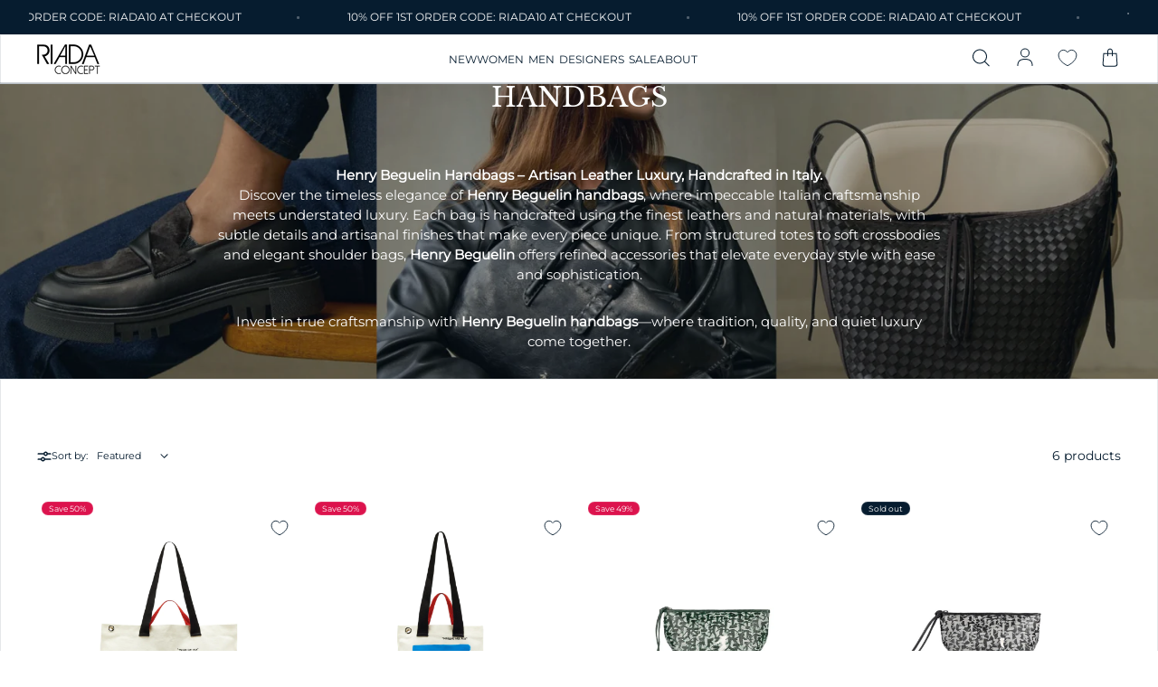

--- FILE ---
content_type: text/css
request_url: https://riadaconcept.com/cdn/shop/t/13/assets/custom.css?v=57749771014281963971715661477
body_size: -540
content:
a.menu-list-item span svg.icon.icon--caret{display:none}.ctm_badge{width:50%;background:#e8ebed;text-align:center;padding:3px;font-size:12px;margin-top:15px}.card__metadata.card__metadata--centered a.card__title.caption,.card__metadata.card__metadata--centered span.small-text{text-transform:uppercase}div#Huratips-Pagination img{width:100px;margin:0 auto}.collection .product-grid a.card__title{font-size:10px}a.menu-list-item[data-title=SALE]{color:red}.main-product__blocks h1{font-size:24px;text-transform:uppercase}@media (max-width: 750px){.ctm_badge{font-size:10px;margin-top:20px}.card__quick-view-icon{top:10px;right:38px;padding:5px}.main-product__blocks h1{font-size:18px}}
/*# sourceMappingURL=/cdn/shop/t/13/assets/custom.css.map?v=57749771014281963971715661477 */


--- FILE ---
content_type: text/css
request_url: https://cdn.appmate.io/themecode/riada-concept/main/custom.css?v=1720490051343484
body_size: 261
content:
wishlist-link .wk-button{--icon-size: 20px;--icon-stroke-width: .9px;--icon-stroke: rgb(var(--color-foreground));top:1px}@media (hover: hover){wishlist-link .wk-button .wk-icon{transition:transform calc(.1s * var(--animations-multiple)) ease-in-out}wishlist-link .wk-button:hover .wk-icon{transform:translateY(-1.5px)}}wishlist-link .wk-counter{--size: 18px;background-color:rgb(var(--color-accent, var(--color-foreground)));color:rgb(var(--color-background));font-size:.75rem;right:5px;top:-7px}wishlist-button-collection .wk-floating{z-index:1}


--- FILE ---
content_type: text/javascript
request_url: https://riadaconcept.com/cdn/shop/t/13/assets/theme.js?v=118939609447352063121714724291
body_size: 22230
content:
const appendFileToHead=function(i,s,o,g,r,a,m){a=s.createElement(o),m=s.getElementsByTagName(o)[0],a.type=g.blob.type.split(";")[0].trim(),a.appendChild(s.createTextNode(g.text)),a.onload=r(g),m?m.parentNode.insertBefore(a,m):s.head.appendChild(a)};function fetchInject(inputs,promise){if(!(inputs&&Array.isArray(inputs)))return Promise.reject(new Error("`inputs` must be an array"));if(promise&&!(promise instanceof Promise))return Promise.reject(new Error("`promise` must be a promise"));const resources=[],deferreds=promise?[].concat(promise):[],thenables=[];return inputs.forEach(input=>deferreds.push(window.fetch(input).then(res=>[res.clone().text(),res.blob()]).then(promises=>Promise.all(promises).then(resolved=>{resources.push({text:resolved[0],blob:resolved[1]})})))),Promise.all(deferreds).then(()=>(resources.forEach(resource=>{thenables.push({then:resolve=>{resource.blob.type.split(";")[0].trim()==="text/css"?appendFileToHead(window,document,"style",resource,resolve):appendFileToHead(window,document,"script",resource,resolve)}})}),Promise.all(thenables)))}function loadScript(url){return new Promise((resolve,reject)=>{let script=document.createElement("script");script.type="text/javascript",script.src=url,script.addEventListener("load",()=>resolve(script),!1),script.addEventListener("error",()=>reject(script),!1),document.body.appendChild(script)})}window.customElements.define("loess-3d-model",class extends HTMLElement{async connectedCallback(){await fetchInject([window.LoessTheme.styles.modelViewerUiStyles]),Shopify.loadFeatures([{name:"shopify-xr",version:"1.0",onLoad:this.setupShopifyXR.bind(this)},{name:"model-viewer-ui",version:"1.0",onLoad:()=>{this.modelViewerUI=new Shopify.ModelViewerUI(this.querySelector("model-viewer"))}}])}disconnectedCallback(){var _this$modelViewerUI;(_this$modelViewerUI=this.modelViewerUI)===null||_this$modelViewerUI===void 0||_this$modelViewerUI.destroy()}setupShopifyXR(errors){if(!errors){if(!window.ShopifyXR){document.addEventListener("shopify_xr_initialized",()=>this.setupShopifyXR());return}document.querySelectorAll('[id^="ProductJSON-"]').forEach(modelJSON=>{window.ShopifyXR.addModels(JSON.parse(modelJSON.textContent)),modelJSON.remove()}),window.ShopifyXR.setupXRElements()}}play(){var _this$modelViewerUI2;(_this$modelViewerUI2=this.modelViewerUI)===null||_this$modelViewerUI2===void 0||_this$modelViewerUI2.play()}pause(){var _this$modelViewerUI3;(_this$modelViewerUI3=this.modelViewerUI)===null||_this$modelViewerUI3===void 0||_this$modelViewerUI3.pause()}});class Button extends HTMLButtonElement{constructor(){super(),this.addEventListener("click",this._onClick.bind(this))}static get observedAttributes(){return["aria-expanded"]}attributeChangedCallback(name,oldValue,newValue){oldValue==="false"&&newValue==="true"?this.target.open=!0:oldValue==="true"&&newValue==="false"&&(this.target.open=!1)}connectedCallback(){this.handleState=this._handleState.bind(this),document.addEventListener("expandable-html-element:open",this.handleState),document.addEventListener("expandable-html-element:close",this.handleState)}disconnectedCallback(){document.removeEventListener("expandable-html-element:open",this.handleState),document.removeEventListener("expandable-html-element:close",this.handleState)}_handleState(event){this.target===event.target&&(event.stopPropagation(),event.type=="expandable-html-element:open"?(this.expanded=!0,this.targetFocus&&this.targetFocus.focus()):this.expanded=!1)}get expanded(){return this.getAttribute("aria-expanded")==="true"}set expanded(value){this.setAttribute("aria-expanded",String(value))}get target(){return document.getElementById(this.getAttribute("aria-controls"))}get targetFocus(){return document.getElementById(this.getAttribute("target-focus"))}_onClick(){this.expanded=!this.expanded}}window.customElements.define("loess-button",Button,{extends:"button"});function debounce(func,timeout=300){let timer;return(...args)=>{clearTimeout(timer),timer=setTimeout(()=>{func.apply(this,args)},timeout)}}function fetchConfig(type="json"){return{method:"POST",headers:{"Content-Type":"application/json",Accept:`application/${type}`}}}customElements.define("loess-cart-notes",class extends HTMLTextAreaElement{constructor(){super(),this.addEventListener("input",debounce(event=>{const body=JSON.stringify({note:event.target.value});fetch(`${window.LoessTheme.routes.cart_update_url}`,{...fetchConfig(),body})}))}},{extends:"textarea"}),customElements.define("loess-cart-remove-button",class extends HTMLElement{constructor(){super(),this.addEventListener("click",event=>{event.preventDefault(),(this.closest("loess-cart-items")||this.closest("loess-cart-drawer-items")).updateQuantity(this.dataset.index,0)},{once:!0})}});const CartItems=class extends HTMLElement{constructor(){super(),this.currentItemCount=Array.from(this.querySelectorAll('[name="updates[]"]')).reduce((total,quantityInput)=>total+parseInt(quantityInput.value),0),this.debouncedOnChange=debounce(event=>{event.target.name!=="note"&&this.onChange(event)}),this.addEventListener("change",this.debouncedOnChange.bind(this))}onChange(event){this.updateQuantity(event.target.dataset.index,event.target.value,document.activeElement.getAttribute("name"))}getSectionsToRender(){return[{id:"MainCartItems",section:document.getElementById("MainCartItems").dataset.id,selector:".cart-items"},{id:"MainCartItems",section:document.getElementById("MainCartItems").dataset.id,selector:".cart-payment-terms"},{id:"CartTotalPrice",section:"cart-total-price",selector:".shopify-section"},{id:"HeaderCartIcon",section:"header-cart-icon",selector:".shopify-section"},{id:"FreeShippingTextMobile",section:"free-shipping-text",selector:".shopify-section"},{id:"FreeShippingTextLarge",section:"free-shipping-text",selector:".shopify-section"}]}updateQuantity(line,quantity,name){var _document$querySelect;this.enableLoading(line),(_document$querySelect=document.querySelector(".cart-errors"))===null||_document$querySelect===void 0||_document$querySelect.classList.remove("cart-errors--visible");const body=JSON.stringify({line,quantity,sections:this.getSectionsToRender().map(section=>section.section),sections_url:window.location.pathname});fetch(`${window.LoessTheme.routes.cart_change_url}`,{...fetchConfig(),body}).then(response=>response.json()).then(state=>{this.renderCartItems(state),this.disableLoading()}).catch(()=>{this.querySelectorAll(".loading-overlay").forEach(overlay=>overlay.classList.add("hidden")),document.querySelector(".cart-errors").classList.add("cart-errors--visible"),document.querySelector(".cart-errors > span").textContent=window.LoessTheme.cartStrings.error,this.disableLoading()})}renderCartItems(state){var _this$parentElement$n;const parsedState=state;this.classList.toggle("is-empty",parsedState.item_count===0),(_this$parentElement$n=this.parentElement.nextElementSibling)===null||_this$parentElement$n===void 0||_this$parentElement$n.classList.toggle("hide",parsedState.item_count===0),this.renderHTML(parsedState),this.dispatchCartUpdatedEvent(parsedState)}renderHTML(parsedState){this.getSectionsToRender().forEach(section=>{var _document$getElementB;const elementToReplace=((_document$getElementB=document.getElementById(section.id))===null||_document$getElementB===void 0?void 0:_document$getElementB.querySelector(section.selector))||document.getElementById(section.id);if(!elementToReplace)return;const parsedHTML=new DOMParser().parseFromString(parsedState.sections[section.section],"text/html").querySelector(section.selector);parsedHTML&&(elementToReplace.innerHTML=parsedHTML.innerHTML)})}dispatchCartUpdatedEvent(parsedState){document.documentElement.dispatchEvent(new CustomEvent("cart:updated",{bubbles:!0,detail:{cart:parsedState}}))}updateLiveRegions(line,itemCount){this.currentItemCount===itemCount&&(document.getElementById(`Line-item-error-${line}`).querySelector(".cart-item__error-text").innerHTML=window.LoessTheme.cartStrings.quantityError.replace("[quantity]",document.getElementById(`Quantity-${line}`).value)),this.currentItemCount=itemCount;const cartStatus=document.getElementById("cart-live-region-text");cartStatus.setAttribute("aria-hidden",!1),setTimeout(()=>{cartStatus.setAttribute("aria-hidden",!0)},1e3)}enableLoading(line){document.getElementById("MainCartItems").classList.add("cart__items--disabled"),this.querySelectorAll(`#CartItem-${line} .loading-overlay`).forEach(overlay=>overlay.classList.remove("hidden")),document.activeElement.blur()}disableLoading(){document.getElementById("MainCartItems").classList.remove("cart__items--disabled")}};customElements.define("loess-cart-items",CartItems);const CartDrawerItems=class extends CartItems{getSectionsToRender(){return[{id:"MainCartItems",section:"cart-drawer-items",selector:".cart-items"},{id:"HeaderCartIcon",section:"header-cart-icon",selector:".shopify-section"},{id:"FreeShippingText",section:"free-shipping-text",selector:".shopify-section"},{id:"CartDrawerTotalPrice",section:"cart-total-price",selector:".shopify-section"}]}};customElements.define("loess-cart-drawer-items",CartDrawerItems);const CartNotification=class extends CartItems{renderCartItems(state){this.cartItemKey=state.key,this.renderHTML(state),this.dispatchCartUpdatedEvent(state)}getSectionsToRender(){return[{id:"HeaderCartIcon",section:"header-cart-icon",selector:".shopify-section"},{id:"CartNotificationButton",section:"cart-notification-button",selector:".shopify-section"},{id:"CartNotificationProduct",section:"cart-notification-product",selector:`[id="CartNotificationProduct-${this.cartItemKey}"]`},{id:"FreeShippingText",section:"free-shipping-text",selector:".shopify-section"}]}};customElements.define("loess-cart-notification",CartNotification),window.customElements.define("loess-cart-drawer-checkout",class extends HTMLElement{constructor(){super(),this.parentElement.addEventListener("click",this.redirect.bind(this))}redirect(){this.parentElement.nextElementSibling.classList.remove("hide"),this.parentElement.remove()}}),window.customElements.define("loess-cart-recommendations",class extends HTMLElement{constructor(){super(),this.productId&&this.initProductRecommendations()}connectedCallback(){document.documentElement.addEventListener("cart:updated",event=>{this.updateProductId(event),this.initProductRecommendations()})}async initProductRecommendations(){const text=await(await fetch(this.buildQueryString())).text();this.injectHTMLResponse(text)}updateProductId(event){var _event$detail$cart$it;this.setAttribute("product-id",event.detail.cart.product_id||((_event$detail$cart$it=event.detail.cart.items[0])===null||_event$detail$cart$it===void 0?void 0:_event$detail$cart$it.product_id)||this.productId)}buildQueryString(){return`${window.LoessTheme.routes.product_recommendations_url}?section_id=cart-drawer-recommendations&product_id=${this.productId}&limit=${this.limit}`}injectHTMLResponse(text){const div=document.createElement("div");div.innerHTML=text;const productRecommendations=div.querySelector(".shopify-section");if(productRecommendations&&productRecommendations.innerHTML.trim().length){var _this$querySelector;(_this$querySelector=this.querySelector("ul"))===null||_this$querySelector===void 0||_this$querySelector.remove(),this.insertAdjacentHTML("beforeend",productRecommendations.innerHTML)}}get productId(){return this.getAttribute("product-id")}get limit(){return this.getAttribute("limit")}});const StickyScrollMixin={setupStickyScroll(element){this.getInitialValues(element),this.checkPosition=this.checkPosition.bind(this),window.addEventListener("scroll",this.checkPosition)},destroyStickyScroll(){window.removeEventListener("scroll",this.checkPosition)},getInitialValues(element){this.element=element,this.lastKnownY=window.scrollY,this.currentTop=0,this.pendingRaf=!1,this.stickyHeaderOffset=this.getStickyHeaderOffset()},checkPosition(){this.pendingRaf||(this.pendingRaf=!0,requestAnimationFrame(()=>{const{top}=this.element.getBoundingClientRect(),maxTop=top+window.scrollY-this.element.offsetTop+this.getTopOffset(),minTop=this.element.clientHeight-window.innerHeight+30;window.scrollY<this.lastKnownY?this.currentTop-=window.scrollY-this.lastKnownY:this.currentTop+=this.lastKnownY-window.scrollY,this.lastKnownY=window.scrollY,this.currentTop=Math.min(Math.max(this.currentTop,-minTop),maxTop,this.getTopOffset()),this.element.style.top=`${this.currentTop}px`,this.pendingRaf=!1}))},getTopOffset(){return this.stickyHeaderOffset+30},getStickyHeaderOffset(){const documentStyles=getComputedStyle(document.documentElement);return parseInt(documentStyles.getPropertyValue("--header-height")||0)*parseInt(documentStyles.getPropertyValue("--enable-sticky-header")||0)}},LoessCartBlocks=class extends HTMLElement{constructor(){super(),this.setupStickyScroll(this)}};Object.assign(LoessCartBlocks.prototype,StickyScrollMixin),window.customElements.define("loess-cart-blocks",LoessCartBlocks);/*!
* tabbable 5.3.3
* @license MIT, https://github.com/focus-trap/tabbable/blob/master/LICENSE
*/var candidateSelectors=["input","select","textarea","a[href]","button","[tabindex]:not(slot)","audio[controls]","video[controls]",'[contenteditable]:not([contenteditable="false"])',"details>summary:first-of-type","details"],candidateSelector=candidateSelectors.join(","),NoElement=typeof Element>"u",matches=NoElement?function(){}:Element.prototype.matches||Element.prototype.msMatchesSelector||Element.prototype.webkitMatchesSelector,getRootNode=!NoElement&&Element.prototype.getRootNode?function(element){return element.getRootNode()}:function(element){return element.ownerDocument},getCandidates=function(el,includeContainer,filter){var candidates=Array.prototype.slice.apply(el.querySelectorAll(candidateSelector));return includeContainer&&matches.call(el,candidateSelector)&&candidates.unshift(el),candidates=candidates.filter(filter),candidates},getCandidatesIteratively=function getCandidatesIteratively2(elements,includeContainer,options){for(var candidates=[],elementsToCheck=Array.from(elements);elementsToCheck.length;){var element=elementsToCheck.shift();if(element.tagName==="SLOT"){var assigned=element.assignedElements(),content=assigned.length?assigned:element.children,nestedCandidates=getCandidatesIteratively2(content,!0,options);options.flatten?candidates.push.apply(candidates,nestedCandidates):candidates.push({scope:element,candidates:nestedCandidates})}else{var validCandidate=matches.call(element,candidateSelector);validCandidate&&options.filter(element)&&(includeContainer||!elements.includes(element))&&candidates.push(element);var shadowRoot=element.shadowRoot||typeof options.getShadowRoot=="function"&&options.getShadowRoot(element),validShadowRoot=!options.shadowRootFilter||options.shadowRootFilter(element);if(shadowRoot&&validShadowRoot){var _nestedCandidates=getCandidatesIteratively2(shadowRoot===!0?element.children:shadowRoot.children,!0,options);options.flatten?candidates.push.apply(candidates,_nestedCandidates):candidates.push({scope:element,candidates:_nestedCandidates})}else elementsToCheck.unshift.apply(elementsToCheck,element.children)}}return candidates},getTabindex=function(node,isScope){return node.tabIndex<0&&(isScope||/^(AUDIO|VIDEO|DETAILS)$/.test(node.tagName)||node.isContentEditable)&&isNaN(parseInt(node.getAttribute("tabindex"),10))?0:node.tabIndex},sortOrderedTabbables=function(a,b){return a.tabIndex===b.tabIndex?a.documentOrder-b.documentOrder:a.tabIndex-b.tabIndex},isInput=function(node){return node.tagName==="INPUT"},isHiddenInput=function(node){return isInput(node)&&node.type==="hidden"},isDetailsWithSummary=function(node){var r=node.tagName==="DETAILS"&&Array.prototype.slice.apply(node.children).some(function(child){return child.tagName==="SUMMARY"});return r},getCheckedRadio=function(nodes,form){for(var i=0;i<nodes.length;i++)if(nodes[i].checked&&nodes[i].form===form)return nodes[i]},isTabbableRadio=function(node){if(!node.name)return!0;var radioScope=node.form||getRootNode(node),queryRadios=function(name){return radioScope.querySelectorAll('input[type="radio"][name="'+name+'"]')},radioSet;if(typeof window<"u"&&typeof window.CSS<"u"&&typeof window.CSS.escape=="function")radioSet=queryRadios(window.CSS.escape(node.name));else try{radioSet=queryRadios(node.name)}catch(err){return console.error("Looks like you have a radio button with a name attribute containing invalid CSS selector characters and need the CSS.escape polyfill: %s",err.message),!1}var checked=getCheckedRadio(radioSet,node.form);return!checked||checked===node},isRadio=function(node){return isInput(node)&&node.type==="radio"},isNonTabbableRadio=function(node){return isRadio(node)&&!isTabbableRadio(node)},isZeroArea=function(node){var _node$getBoundingClie=node.getBoundingClientRect(),width=_node$getBoundingClie.width,height=_node$getBoundingClie.height;return width===0&&height===0},isHidden=function(node,_ref){var displayCheck=_ref.displayCheck,getShadowRoot=_ref.getShadowRoot;if(getComputedStyle(node).visibility==="hidden")return!0;var isDirectSummary=matches.call(node,"details>summary:first-of-type"),nodeUnderDetails=isDirectSummary?node.parentElement:node;if(matches.call(nodeUnderDetails,"details:not([open]) *"))return!0;var nodeRootHost=getRootNode(node).host,nodeIsAttached=nodeRootHost?.ownerDocument.contains(nodeRootHost)||node.ownerDocument.contains(node);if(!displayCheck||displayCheck==="full"){if(typeof getShadowRoot=="function"){for(var originalNode=node;node;){var parentElement=node.parentElement,rootNode=getRootNode(node);if(parentElement&&!parentElement.shadowRoot&&getShadowRoot(parentElement)===!0)return isZeroArea(node);node.assignedSlot?node=node.assignedSlot:!parentElement&&rootNode!==node.ownerDocument?node=rootNode.host:node=parentElement}node=originalNode}if(nodeIsAttached)return!node.getClientRects().length}else if(displayCheck==="non-zero-area")return isZeroArea(node);return!1},isDisabledFromFieldset=function(node){if(/^(INPUT|BUTTON|SELECT|TEXTAREA)$/.test(node.tagName))for(var parentNode=node.parentElement;parentNode;){if(parentNode.tagName==="FIELDSET"&&parentNode.disabled){for(var i=0;i<parentNode.children.length;i++){var child=parentNode.children.item(i);if(child.tagName==="LEGEND")return matches.call(parentNode,"fieldset[disabled] *")?!0:!child.contains(node)}return!0}parentNode=parentNode.parentElement}return!1},isNodeMatchingSelectorFocusable=function(options,node){return!(node.disabled||isHiddenInput(node)||isHidden(node,options)||isDetailsWithSummary(node)||isDisabledFromFieldset(node))},isNodeMatchingSelectorTabbable=function(options,node){return!(isNonTabbableRadio(node)||getTabindex(node)<0||!isNodeMatchingSelectorFocusable(options,node))},isValidShadowRootTabbable=function(shadowHostNode){var tabIndex=parseInt(shadowHostNode.getAttribute("tabindex"),10);return!!(isNaN(tabIndex)||tabIndex>=0)},sortByOrder=function sortByOrder2(candidates){var regularTabbables=[],orderedTabbables=[];return candidates.forEach(function(item,i){var isScope=!!item.scope,element=isScope?item.scope:item,candidateTabindex=getTabindex(element,isScope),elements=isScope?sortByOrder2(item.candidates):element;candidateTabindex===0?isScope?regularTabbables.push.apply(regularTabbables,elements):regularTabbables.push(element):orderedTabbables.push({documentOrder:i,tabIndex:candidateTabindex,item,isScope,content:elements})}),orderedTabbables.sort(sortOrderedTabbables).reduce(function(acc,sortable){return sortable.isScope?acc.push.apply(acc,sortable.content):acc.push(sortable.content),acc},[]).concat(regularTabbables)},tabbable=function(el,options){options=options||{};var candidates;return options.getShadowRoot?candidates=getCandidatesIteratively([el],options.includeContainer,{filter:isNodeMatchingSelectorTabbable.bind(null,options),flatten:!1,getShadowRoot:options.getShadowRoot,shadowRootFilter:isValidShadowRootTabbable}):candidates=getCandidates(el,options.includeContainer,isNodeMatchingSelectorTabbable.bind(null,options)),sortByOrder(candidates)},focusable=function(el,options){options=options||{};var candidates;return options.getShadowRoot?candidates=getCandidatesIteratively([el],options.includeContainer,{filter:isNodeMatchingSelectorFocusable.bind(null,options),flatten:!0,getShadowRoot:options.getShadowRoot}):candidates=getCandidates(el,options.includeContainer,isNodeMatchingSelectorFocusable.bind(null,options)),candidates},isTabbable=function(node,options){if(options=options||{},!node)throw new Error("No node provided");return matches.call(node,candidateSelector)===!1?!1:isNodeMatchingSelectorTabbable(options,node)},focusableCandidateSelector=candidateSelectors.concat("iframe").join(","),isFocusable=function(node,options){if(options=options||{},!node)throw new Error("No node provided");return matches.call(node,focusableCandidateSelector)===!1?!1:isNodeMatchingSelectorFocusable(options,node)};/*!
* focus-trap 6.9.4
* @license MIT, https://github.com/focus-trap/focus-trap/blob/master/LICENSE
*/function ownKeys(object,enumerableOnly){var keys=Object.keys(object);if(Object.getOwnPropertySymbols){var symbols=Object.getOwnPropertySymbols(object);enumerableOnly&&(symbols=symbols.filter(function(sym){return Object.getOwnPropertyDescriptor(object,sym).enumerable})),keys.push.apply(keys,symbols)}return keys}function _objectSpread2(target){for(var i=1;i<arguments.length;i++){var source=arguments[i]!=null?arguments[i]:{};i%2?ownKeys(Object(source),!0).forEach(function(key){_defineProperty(target,key,source[key])}):Object.getOwnPropertyDescriptors?Object.defineProperties(target,Object.getOwnPropertyDescriptors(source)):ownKeys(Object(source)).forEach(function(key){Object.defineProperty(target,key,Object.getOwnPropertyDescriptor(source,key))})}return target}function _defineProperty(obj,key,value){return key in obj?Object.defineProperty(obj,key,{value,enumerable:!0,configurable:!0,writable:!0}):obj[key]=value,obj}var activeFocusTraps=function(){var trapQueue=[];return{activateTrap:function(trap){if(trapQueue.length>0){var activeTrap=trapQueue[trapQueue.length-1];activeTrap!==trap&&activeTrap.pause()}var trapIndex=trapQueue.indexOf(trap);trapIndex===-1||trapQueue.splice(trapIndex,1),trapQueue.push(trap)},deactivateTrap:function(trap){var trapIndex=trapQueue.indexOf(trap);trapIndex!==-1&&trapQueue.splice(trapIndex,1),trapQueue.length>0&&trapQueue[trapQueue.length-1].unpause()}}}(),isSelectableInput=function(node){return node.tagName&&node.tagName.toLowerCase()==="input"&&typeof node.select=="function"},isEscapeEvent=function(e){return e.key==="Escape"||e.key==="Esc"||e.keyCode===27},isTabEvent=function(e){return e.key==="Tab"||e.keyCode===9},delay=function(fn){return setTimeout(fn,0)},findIndex=function(arr,fn){var idx=-1;return arr.every(function(value,i){return fn(value)?(idx=i,!1):!0}),idx},valueOrHandler=function(value){for(var _len=arguments.length,params=new Array(_len>1?_len-1:0),_key=1;_key<_len;_key++)params[_key-1]=arguments[_key];return typeof value=="function"?value.apply(void 0,params):value},getActualTarget=function(event){return event.target.shadowRoot&&typeof event.composedPath=="function"?event.composedPath()[0]:event.target},createFocusTrap=function(elements,userOptions){var doc=userOptions?.document||document,config=_objectSpread2({returnFocusOnDeactivate:!0,escapeDeactivates:!0,delayInitialFocus:!0},userOptions),state={containers:[],containerGroups:[],tabbableGroups:[],nodeFocusedBeforeActivation:null,mostRecentlyFocusedNode:null,active:!1,paused:!1,delayInitialFocusTimer:void 0},trap,getOption=function(configOverrideOptions,optionName,configOptionName){return configOverrideOptions&&configOverrideOptions[optionName]!==void 0?configOverrideOptions[optionName]:config[configOptionName||optionName]},findContainerIndex=function(element){return state.containerGroups.findIndex(function(_ref){var container=_ref.container,tabbableNodes=_ref.tabbableNodes;return container.contains(element)||tabbableNodes.find(function(node){return node===element})})},getNodeForOption=function(optionName){var optionValue=config[optionName];if(typeof optionValue=="function"){for(var _len2=arguments.length,params=new Array(_len2>1?_len2-1:0),_key2=1;_key2<_len2;_key2++)params[_key2-1]=arguments[_key2];optionValue=optionValue.apply(void 0,params)}if(optionValue===!0&&(optionValue=void 0),!optionValue){if(optionValue===void 0||optionValue===!1)return optionValue;throw new Error("`".concat(optionName,"` was specified but was not a node, or did not return a node"))}var node=optionValue;if(typeof optionValue=="string"&&(node=doc.querySelector(optionValue),!node))throw new Error("`".concat(optionName,"` as selector refers to no known node"));return node},getInitialFocusNode=function(){var node=getNodeForOption("initialFocus");if(node===!1)return!1;if(node===void 0)if(findContainerIndex(doc.activeElement)>=0)node=doc.activeElement;else{var firstTabbableGroup=state.tabbableGroups[0],firstTabbableNode=firstTabbableGroup&&firstTabbableGroup.firstTabbableNode;node=firstTabbableNode||getNodeForOption("fallbackFocus")}if(!node)throw new Error("Your focus-trap needs to have at least one focusable element");return node},updateTabbableNodes=function(){if(state.containerGroups=state.containers.map(function(container){var tabbableNodes=tabbable(container,config.tabbableOptions),focusableNodes=focusable(container,config.tabbableOptions);return{container,tabbableNodes,focusableNodes,firstTabbableNode:tabbableNodes.length>0?tabbableNodes[0]:null,lastTabbableNode:tabbableNodes.length>0?tabbableNodes[tabbableNodes.length-1]:null,nextTabbableNode:function(node){var forward=arguments.length>1&&arguments[1]!==void 0?arguments[1]:!0,nodeIdx=focusableNodes.findIndex(function(n){return n===node});if(!(nodeIdx<0))return forward?focusableNodes.slice(nodeIdx+1).find(function(n){return isTabbable(n,config.tabbableOptions)}):focusableNodes.slice(0,nodeIdx).reverse().find(function(n){return isTabbable(n,config.tabbableOptions)})}}}),state.tabbableGroups=state.containerGroups.filter(function(group){return group.tabbableNodes.length>0}),state.tabbableGroups.length<=0&&!getNodeForOption("fallbackFocus"))throw new Error("Your focus-trap must have at least one container with at least one tabbable node in it at all times")},tryFocus=function tryFocus2(node){if(node!==!1&&node!==doc.activeElement){if(!node||!node.focus){tryFocus2(getInitialFocusNode());return}node.focus({preventScroll:!!config.preventScroll}),state.mostRecentlyFocusedNode=node,isSelectableInput(node)&&node.select()}},getReturnFocusNode=function(previousActiveElement){var node=getNodeForOption("setReturnFocus",previousActiveElement);return node||(node===!1?!1:previousActiveElement)},checkPointerDown=function(e){var target=getActualTarget(e);if(!(findContainerIndex(target)>=0)){if(valueOrHandler(config.clickOutsideDeactivates,e)){trap.deactivate({returnFocus:config.returnFocusOnDeactivate&&!isFocusable(target,config.tabbableOptions)});return}valueOrHandler(config.allowOutsideClick,e)||e.preventDefault()}},checkFocusIn=function(e){var target=getActualTarget(e),targetContained=findContainerIndex(target)>=0;targetContained||target instanceof Document?targetContained&&(state.mostRecentlyFocusedNode=target):(e.stopImmediatePropagation(),tryFocus(state.mostRecentlyFocusedNode||getInitialFocusNode()))},checkTab=function(e){var target=getActualTarget(e);updateTabbableNodes();var destinationNode=null;if(state.tabbableGroups.length>0){var containerIndex=findContainerIndex(target),containerGroup=containerIndex>=0?state.containerGroups[containerIndex]:void 0;if(containerIndex<0)e.shiftKey?destinationNode=state.tabbableGroups[state.tabbableGroups.length-1].lastTabbableNode:destinationNode=state.tabbableGroups[0].firstTabbableNode;else if(e.shiftKey){var startOfGroupIndex=findIndex(state.tabbableGroups,function(_ref2){var firstTabbableNode=_ref2.firstTabbableNode;return target===firstTabbableNode});if(startOfGroupIndex<0&&(containerGroup.container===target||isFocusable(target,config.tabbableOptions)&&!isTabbable(target,config.tabbableOptions)&&!containerGroup.nextTabbableNode(target,!1))&&(startOfGroupIndex=containerIndex),startOfGroupIndex>=0){var destinationGroupIndex=startOfGroupIndex===0?state.tabbableGroups.length-1:startOfGroupIndex-1,destinationGroup=state.tabbableGroups[destinationGroupIndex];destinationNode=destinationGroup.lastTabbableNode}}else{var lastOfGroupIndex=findIndex(state.tabbableGroups,function(_ref3){var lastTabbableNode=_ref3.lastTabbableNode;return target===lastTabbableNode});if(lastOfGroupIndex<0&&(containerGroup.container===target||isFocusable(target,config.tabbableOptions)&&!isTabbable(target,config.tabbableOptions)&&!containerGroup.nextTabbableNode(target))&&(lastOfGroupIndex=containerIndex),lastOfGroupIndex>=0){var _destinationGroupIndex=lastOfGroupIndex===state.tabbableGroups.length-1?0:lastOfGroupIndex+1,_destinationGroup=state.tabbableGroups[_destinationGroupIndex];destinationNode=_destinationGroup.firstTabbableNode}}}else destinationNode=getNodeForOption("fallbackFocus");destinationNode&&(e.preventDefault(),tryFocus(destinationNode))},checkKey=function(e){if(isEscapeEvent(e)&&valueOrHandler(config.escapeDeactivates,e)!==!1){e.preventDefault(),trap.deactivate();return}if(isTabEvent(e)){checkTab(e);return}},checkClick=function(e){var target=getActualTarget(e);findContainerIndex(target)>=0||valueOrHandler(config.clickOutsideDeactivates,e)||valueOrHandler(config.allowOutsideClick,e)||(e.preventDefault(),e.stopImmediatePropagation())},addListeners=function(){if(state.active)return activeFocusTraps.activateTrap(trap),state.delayInitialFocusTimer=config.delayInitialFocus?delay(function(){tryFocus(getInitialFocusNode())}):tryFocus(getInitialFocusNode()),doc.addEventListener("focusin",checkFocusIn,!0),doc.addEventListener("mousedown",checkPointerDown,{capture:!0,passive:!1}),doc.addEventListener("touchstart",checkPointerDown,{capture:!0,passive:!1}),doc.addEventListener("click",checkClick,{capture:!0,passive:!1}),doc.addEventListener("keydown",checkKey,{capture:!0,passive:!1}),trap},removeListeners=function(){if(state.active)return doc.removeEventListener("focusin",checkFocusIn,!0),doc.removeEventListener("mousedown",checkPointerDown,!0),doc.removeEventListener("touchstart",checkPointerDown,!0),doc.removeEventListener("click",checkClick,!0),doc.removeEventListener("keydown",checkKey,!0),trap};return trap={get active(){return state.active},get paused(){return state.paused},activate:function(activateOptions){if(state.active)return this;var onActivate=getOption(activateOptions,"onActivate"),onPostActivate=getOption(activateOptions,"onPostActivate"),checkCanFocusTrap=getOption(activateOptions,"checkCanFocusTrap");checkCanFocusTrap||updateTabbableNodes(),state.active=!0,state.paused=!1,state.nodeFocusedBeforeActivation=doc.activeElement,onActivate&&onActivate();var finishActivation=function(){checkCanFocusTrap&&updateTabbableNodes(),addListeners(),onPostActivate&&onPostActivate()};return checkCanFocusTrap?(checkCanFocusTrap(state.containers.concat()).then(finishActivation,finishActivation),this):(finishActivation(),this)},deactivate:function(deactivateOptions){if(!state.active)return this;var options=_objectSpread2({onDeactivate:config.onDeactivate,onPostDeactivate:config.onPostDeactivate,checkCanReturnFocus:config.checkCanReturnFocus},deactivateOptions);clearTimeout(state.delayInitialFocusTimer),state.delayInitialFocusTimer=void 0,removeListeners(),state.active=!1,state.paused=!1,activeFocusTraps.deactivateTrap(trap);var onDeactivate=getOption(options,"onDeactivate"),onPostDeactivate=getOption(options,"onPostDeactivate"),checkCanReturnFocus=getOption(options,"checkCanReturnFocus"),returnFocus=getOption(options,"returnFocus","returnFocusOnDeactivate");onDeactivate&&onDeactivate();var finishDeactivation=function(){delay(function(){returnFocus&&tryFocus(getReturnFocusNode(state.nodeFocusedBeforeActivation)),onPostDeactivate&&onPostDeactivate()})};return returnFocus&&checkCanReturnFocus?(checkCanReturnFocus(getReturnFocusNode(state.nodeFocusedBeforeActivation)).then(finishDeactivation,finishDeactivation),this):(finishDeactivation(),this)},pause:function(){return state.paused||!state.active?this:(state.paused=!0,removeListeners(),this)},unpause:function(){return!state.paused||!state.active?this:(state.paused=!1,updateTabbableNodes(),addListeners(),this)},updateContainerElements:function(containerElements){var elementsAsArray=[].concat(containerElements).filter(Boolean);return state.containers=elementsAsArray.map(function(element){return typeof element=="string"?doc.querySelector(element):element}),state.active&&updateTabbableNodes(),this}},trap.updateContainerElements(elements),trap};function sendEvent(element,name,data={}){element.dispatchEvent(new CustomEvent(name,{detail:data,bubbles:!0}))}class ExpandableHTMLElement extends HTMLElement{constructor(){super(),this.addEventListener("click",event=>{event.target.hasAttribute("close")&&(event.stopPropagation(),event.target.closest(this.tagName).open=!1)})}static get observedAttributes(){return["open"]}attributeChangedCallback(name,oldValue,newValue){newValue!==null?setTimeout(()=>this.focusTrap.activate(),150):this.focusTrap.deactivate(),this.sendEvent()}get overlay(){return this.hasAttribute("overlay")}get open(){return this.hasAttribute("open")}set open(value){value?this.setAttribute("open",""):this.removeAttribute("open")}get focusTrap(){return this._focusTrap=this._focusTrap||createFocusTrap(this,this.focusTrapOptions)}get focusTrapOptions(){return{allowOutsideClick:event=>event.target.getAttribute("aria-controls")===this.id,clickOutsideDeactivates:event=>event.target.getAttribute("aria-controls")!==this.id,onDeactivate:()=>this.open=!1,...this._focusTrapOptions}}set focusTrapOptions(options){this._focusTrapOptions=options}sendEvent(){sendEvent(this,this.open?"expandable-html-element:open":"expandable-html-element:close")}}class Modal extends ExpandableHTMLElement{constructor(){super(),this.mql=window.matchMedia("(max-width: 751px)"),this.closeButton=this.querySelector(".modal__close-button"),this.addEventListener("click",event=>{this.onClickOverlay(event.target)},!1)}async attributeChangedCallback(name,oldValue,newValue){switch(await this._animate().finished,super.attributeChangedCallback(name,oldValue,newValue),name){case"open":document.documentElement.classList.toggle("scroll-lock",this.open),this.closeButton.style.display="flex";break}}onClickOverlay(target){target===this&&(this.open=!1,this.closeButton.style.display="none")}_animate(){const keyframes={opacity:[0,1],visibility:["hidden","visible"],transform:this.mql.matches||!this.mql.matches&&this.querySelector(".modal__inner").classList.contains("modal__inner--fullscreen")?["translateY(100px)","translateY(0)"]:["translate(-50%, calc(-50% + 100px))","translate(-50%, -50%)"]};return this.querySelector(".modal__inner").animate(keyframes,{duration:150*window.LoessTheme.animations.multiplier,direction:this.open?"normal":"reverse",easing:"cubic-bezier(0.5, 0, 0.175, 1)"})}}window.customElements.define("loess-modal",Modal),window.customElements.define("loess-cart-notification-popup",class extends Modal{_animate(){const keyframes={opacity:[0,1],visibility:["hidden","visible"],transform:["translateY(-10px)","translateY(0)"]};return this.querySelector(".cart-notification").animate(keyframes,{duration:150*window.LoessTheme.animations.multiplier,direction:this.open?"normal":"reverse",easing:"cubic-bezier(0.5, 0, 0.175, 1)"})}}),window.customElements.define("loess-collapsible-panel",class extends ExpandableHTMLElement{constructor(){super(),this.dismissable||(this.focusTrapOptions={fallbackFocus:this,onDeactivate:()=>{}}),this.animationOnInit=this.open||!1}async attributeChangedCallback(name,oldValue,newValue){if(this.animationOnInit){this.animationOnInit=!1;return}await this._animate().finished,super.attributeChangedCallback(name,oldValue,newValue)}_animate(){const keyframes={opacity:[0,1],visibility:["hidden","visible"],height:["0px",`${this.scrollHeight}px`]};return this.animate(keyframes,{duration:150*window.LoessTheme.animations.multiplier,direction:this.open?"normal":"reverse",easing:"cubic-bezier(0.5, 0, 0.175, 1)"})}get dismissable(){return this.hasAttribute("dismissable")}});class Drawer extends ExpandableHTMLElement{constructor(){super(),this.addEventListener("click",event=>{this.onClickOverlay(event.target)},!1)}async attributeChangedCallback(name,oldValue,newValue){switch(await this._animate().finished,super.attributeChangedCallback(name,oldValue,newValue),name){case"open":this.classList.contains("drawer--inner")||document.documentElement.classList.toggle("scroll-lock",this.open);break}}get position(){return this.getAttribute("position")||"left"}onClickOverlay(target){target===this&&(this.open=!1)}_animate(){const keyframes={visibility:["hidden","visible"],transform:this.position=="left"?["translateX(-100%)","translateX(0)"]:["translateX(100%)","translateX(0)"]};return this.animate(keyframes,{duration:150*window.LoessTheme.animations.multiplier,direction:this.open?"normal":"reverse",easing:"cubic-bezier(0.5, 0, 0.175, 1)"})}}window.customElements.define("loess-drawer",Drawer);const LoessFilters=class extends Drawer{constructor(){super(),this.mql=window.matchMedia("(max-width: 990px)"),this.sticky&&(this.mql.addListener(this.setupTabletDrawer.bind(this)),this.setupTabletDrawer(this.mql)),this.sticky&&!this.mql.matches&&this.setupStickyScroll(this),this.addEventListener("click",event=>{event.target.nodeName!=="INPUT"||event.target.type!=="checkbox"||event.target.name.startsWith("filter.")&&this.onFilterChange(event)})}setupTabletDrawer(event){this.classList.toggle("drawer",event.matches)}onFilterChange(event){const formData=new FormData(event.target.closest("form")),searchParams=new URLSearchParams(formData).toString();sendEvent(this,"filters:changed",{searchParams})}get sticky(){return this.hasAttribute("sticky")}};Object.assign(LoessFilters.prototype,StickyScrollMixin),window.customElements.define("loess-filters",LoessFilters),window.customElements.define("loess-filters-toggle",class extends HTMLButtonElement{constructor(){super(),this.isHidden=!0,this.list=this.previousElementSibling,this.listElements=this.list.querySelectorAll(".collection-filter__list-item--hidden"),this.addEventListener("click",this.onClickToggle.bind(this))}onClickToggle(){this.expanded=!this.expanded,this.isHidden=!this.isHidden,this.listElements.forEach(item=>item.toggleAttribute("hidden"))}get expanded(){return this.getAttribute("aria-expanded")==="true"}set expanded(value){this.setAttribute("aria-expanded",String(value))}},{extends:"button"}),window.customElements.define("loess-filters-clear",class extends HTMLAnchorElement{constructor(){super(),this.addEventListener("click",this.onFilterCleared.bind(this))}onFilterCleared(event){event.preventDefault();const url=new URL(this.href),searchParams=new URLSearchParams(url.search).toString();sendEvent(this,"filters:changed",{searchParams})}},{extends:"a"}),window.customElements.define("loess-filters-price",class extends HTMLElement{constructor(){super(),this.rangeInput=this.querySelectorAll(".price-range__range"),this.priceInput=this.querySelectorAll(".price-range__input"),this.range=this.querySelector(".price-slider__progress"),this.priceGap=10,this.priceInput.forEach(input=>{input.addEventListener("input",this.onInputPrice.bind(this)),input.addEventListener("change",this.onChangePrice.bind(this))}),this.rangeInput.forEach(input=>{input.addEventListener("input",this.onInputRange.bind(this)),input.addEventListener("change",this.onChangePrice.bind(this))}),this.range.style.left="0%",this.range.style.right="0%"}onInputPrice(event){const minPrice=parseInt(this.priceInput[0].value),maxPrice=parseInt(this.priceInput[1].value);maxPrice-minPrice>=this.priceGap&&maxPrice<=this.rangeInput[1].max&&(event.target.hasAttribute("input-min")?(this.rangeInput[0].value=minPrice,this.range.style.left=minPrice/this.rangeInput[0].max*100+"%"):(this.rangeInput[1].value=maxPrice,this.range.style.right=100-maxPrice/this.rangeInput[1].max*100+"%"))}onInputRange(event){const minVal=parseInt(this.rangeInput[0].value),maxVal=parseInt(this.rangeInput[1].value);maxVal-minVal<this.priceGap?event.target.hasAttribute("input-min")?this.rangeInput[0].value=maxVal-this.priceGap:this.rangeInput[1].value=minVal+this.priceGap:(this.priceInput[0].value=minVal,this.priceInput[1].value=maxVal,this.range.style.left=minVal/this.rangeInput[0].max*100+"%",this.range.style.right=100-maxVal/this.rangeInput[1].max*100+"%")}onChangePrice(event){event.preventDefault();const formData=new FormData(event.target.closest("form")),searchParams=new URLSearchParams(formData).toString();sendEvent(this,"filters:changed",{searchParams})}}),window.customElements.define("loess-free-shipping-bar",class extends HTMLElement{connectedCallback(){document.documentElement.addEventListener("cart:updated",this.update.bind(this))}async update(event){let total_price=event.detail.cart.total_price;total_price||(total_price=(await(await fetch("/cart.js",{method:"GET"})).json()).total_price),this.style.setProperty("--progress",Math.min(parseFloat(total_price)/this.threshold,1))}get threshold(){return parseFloat(this.getAttribute("threshold"))}}),window.customElements.define("gift-card-recipient",class extends HTMLElement{constructor(){super(),this.recipientCheckbox,this.recipientFieldsContainer,this.recipientOtherProperties=[]}connectedCallback(){var _this$recipientCheckb;const properties=Array.from(this.querySelectorAll('[name*="properties"]')),checkboxPropertyName="properties[__shopify_send_gift_card_to_recipient]";this.recipientCheckbox=properties.find(input=>input.name===checkboxPropertyName),this.recipientOtherProperties=properties.filter(input=>input.name!==checkboxPropertyName),this.recipientFieldsContainer=this.querySelector(".gift-card-recipient__fields"),(_this$recipientCheckb=this.recipientCheckbox)===null||_this$recipientCheckb===void 0||_this$recipientCheckb.addEventListener("change",this.synchronizeProperties.bind(this)),this.synchronizeProperties()}synchronizeProperties(){this.recipientOtherProperties.forEach(property=>property.disabled=!this.recipientCheckbox.checked),this.recipientFieldsContainer.classList.toggle("hidden",!this.recipientCheckbox.checked)}});async function imageLoaded(image){return image.complete?Promise.resolve():new Promise(resolve=>image.onload=resolve)}const IntersectionObserverMixin={setupIntersectionObserver(callback,rootMargin="0px 0px 200px 0px"){const handleIntersect=(entries,observer)=>{entries[0].isIntersecting&&(callback&&callback(),observer.disconnect())};new IntersectionObserver(handleIntersect.bind(this),{rootMargin}).observe(this)}},LoessImage=class extends HTMLImageElement{async connectedCallback(){await imageLoaded(this),this.setupIntersectionObserver(async()=>{this.parallax&&(await loadScript("https://cdn.jsdelivr.net/npm/simple-parallax-js@5.6.1/dist/simpleParallax.min.js"),await this.setupSimpleParallax()),requestAnimationFrame(()=>{this.removeAttribute("reveal")})},"0px 0px -100px 0px")}setupSimpleParallax(){return new Promise(resolve=>{resolve(new simpleParallax(this,{orientation:"down",scale:1.7,customWrapper:"[parallax]"}))})}get reveal(){return this.hasAttribute("reveal")}get parallax(){return this.parentElement.getAttribute("parallax")==="true"}};Object.assign(LoessImage.prototype,IntersectionObserverMixin),window.customElements.define("loess-image",LoessImage,{extends:"img"}),window.customElements.define("loess-input-field",class extends HTMLInputElement{constructor(){super(),this.addEventListener("keyup",this.handleKeyUp)}handleKeyUp(){this.classList.toggle("input__field--has-input",this.value!=="")}},{extends:"input"}),window.customElements.define("loess-localization-form",class extends HTMLElement{constructor(){super(),this.inputs=this.querySelector('input[name="locale_code"], input[name="country_code"]'),this.querySelectorAll("a").forEach(link=>{link.addEventListener("click",this._onClick.bind(this))})}_onClick(event){event.preventDefault();const form=this.querySelector("form");this.inputs.value=event.currentTarget.dataset.value,form&&form.submit()}}),window.customElements.define("loess-main-menu",class extends HTMLElement{constructor(){super(),this.showTimeout=null,Array.from(this.querySelectorAll(".has-dropdown[aria-expanded]")).forEach(item=>{item.parentElement.addEventListener("mouseenter",event=>{this.showDropdown(event.target)}),window.matchMedia("(hover: hover)").matches||item.addEventListener("click",event=>{event.target.getAttribute(!1)||(event.preventDefault(),this.showDropdown(event.target.parentElement))})})}showDropdown(navItem){const anchor=navItem.querySelector(".has-dropdown"),dropdown=anchor.nextElementSibling;this.showTimeout=setTimeout(()=>{if(anchor.getAttribute("aria-expanded")==="true")return;anchor.setAttribute("aria-expanded","true"),dropdown.removeAttribute("hidden");const mouseLeaveHandler=()=>{this.closeDropdown(navItem),navItem.removeEventListener("mouseleave",mouseLeaveHandler)};navItem.addEventListener("mouseleave",mouseLeaveHandler),this.showTimeout=null},0),navItem.addEventListener("mouseleave",()=>{this.showTimeout&&clearTimeout(this.showTimeout)},{once:!0})}closeDropdown(navItem){const anchor=navItem.querySelector(".has-dropdown"),dropdown=anchor.nextElementSibling;requestAnimationFrame(()=>{anchor.setAttribute("aria-expanded","false"),setTimeout(()=>{dropdown.setAttribute("hidden",""),clearTimeout(this.showTimeout)},0)})}},{extends:"nav"}),window.customElements.define("loess-modal-product",class extends Modal{constructor(){super(),this.href&&(this.innerElement=this.querySelector(".modal__inner"),this.contentElement=this.querySelector(".modal__inner-dynamic-content"),this.closeButton=this.querySelector(".modal__close-button"),this.spinner=this.querySelector(".modal__spinner"))}connectedCallback(){this.handleState=this._handleState.bind(this),this.handleVariantChange=this._handleVariantChange.bind(this),document.addEventListener("expandable-html-element:open",this.handleState),document.addEventListener("expandable-html-element:close",this.handleState),document.addEventListener("product-card:variant:changed",this.handleVariantChange)}disconnectedCallback(){document.removeEventListener("expandable-html-element:open",this.handleState),document.removeEventListener("expandable-html-element:close",this.handleState),document.removeEventListener("product-card:variant:changed",this.handleVariantChange)}_handleState(event){event.stopPropagation(),event.target==this&&(event.type=="expandable-html-element:open"?this.fetchPage():(this.controller&&this.controller.abort(),this.resetModal()))}_handleVariantChange(event){if(!event.detail.variantId||event.target!=this.closest("loess-product-card"))return;const link=document.createElement("a");link.setAttribute("href",this.href);const url=new URL(link.href);url.searchParams.set("variant",event.detail.variantId),this.setAttribute("href",url.toString())}async fetchPage(){this.controller=new AbortController;const responseText=await(await fetch(this.href,{signal:this.controller.signal})).text(),html=new DOMParser().parseFromString(responseText,"text/html");await this.renderModalContent(html),this.innerElement.classList.add("modal__inner--fit-height"),window.Shopify&&Shopify.PaymentButton&&Shopify.PaymentButton.init()}renderModalContent(html){return new Promise(resolve=>{this.contentElement.innerHTML=html.getElementById("MainContent").innerHTML,this.spinner.classList.add("hidden"),this.closeButton.style.display="flex",resolve()})}resetModal(){this.contentElement.innerHTML="",this.innerElement.classList.remove("modal__inner--fit-height"),this.spinner.classList.remove("hidden"),this.closeButton.style.display="none"}_animate(){const keyframes={opacity:[0,1],visibility:["hidden","visible"],transform:["translateY(calc(-50% + 100px))","translateY(-50%)"]};return this.querySelector(".modal__inner").animate(keyframes,{duration:150*window.LoessTheme.animations.multiplier,direction:this.open?"normal":"reverse",easing:"cubic-bezier(0.5, 0, 0.175, 1)"})}get href(){return`${this.getAttribute("href")}`}}),window.customElements.define("loess-modal-video",class extends Modal{constructor(){super(),this.loaded=!1,this.closeButton=this.querySelector(".modal__close-button")}connectedCallback(){this.handleState=this._handleState.bind(this),document.addEventListener("expandable-html-element:open",this.handleState),document.addEventListener("expandable-html-element:close",this.handleState)}disconnectedCallback(){document.removeEventListener("expandable-html-element:open",this.handleState),document.removeEventListener("expandable-html-element:close",this.handleState)}_handleState(event){event.stopPropagation(),event.target==this&&(event.type=="expandable-html-element:open"?this.play():this.pause())}load(){return new Promise(resolve=>{const iframe=this.querySelector("iframe");iframe.src=iframe.dataset.src,iframe.addEventListener("load",()=>{var _this$querySelector;(_this$querySelector=this.querySelector(".spinner"))===null||_this$querySelector===void 0||_this$querySelector.remove(),this.loaded=!0,this.closeButton.style.display="flex",resolve()})})}async play(){this.loaded||await this.load(),this.type==="youtube"?this.querySelector("iframe").contentWindow.postMessage(JSON.stringify({event:"command",func:"playVideo",args:""}),"*"):this.type==="vimeo"&&this.querySelector("iframe").contentWindow.postMessage(JSON.stringify({method:"play"}),"*")}pause(){this.loaded&&(this.type==="youtube"?this.querySelector("iframe").contentWindow.postMessage(JSON.stringify({event:"command",func:"pauseVideo",args:""}),"*"):this.type==="vimeo"&&this.querySelector("iframe").contentWindow.postMessage(JSON.stringify({method:"pause"}),"*"))}get type(){return this.getAttribute("type")}}),window.customElements.define("loess-overlay",class extends HTMLElement{static get observedAttributes(){return["open"]}async attributeChangedCallback(name){switch(name){case"open":document.documentElement.classList.toggle("scroll-lock",this.open);break}}connectedCallback(){this.handleState=this._handleState.bind(this),document.addEventListener("expandable-html-element:open",this.handleState),document.addEventListener("expandable-html-element:close",this.handleState)}disconnectedCallback(){document.removeEventListener("expandable-html-element:open",this.handleState),document.removeEventListener("expandable-html-element:close",this.handleState)}_handleState(event){event.stopPropagation(),event.target.overlay&&(event.type=="expandable-html-element:open"?this.open=!0:this.open=!1)}get open(){return this.hasAttribute("open")}set open(value){value?this.setAttribute("open",""):this.removeAttribute("open")}}),window.customElements.define("loess-pagination",class extends HTMLElement{constructor(){super(),this.asyncLoad&&this.addEventListener("click",this.onPageClick.bind(this))}onPageClick(event){event.preventDefault();const searchParams=new URLSearchParams(window.location.search);searchParams.set("page",event.target.dataset.page),sendEvent(this,"pagination:link:clicked",{searchParams:searchParams.toString()})}get asyncLoad(){return this.hasAttribute("async")}},{extends:"nav"}),window.customElements.define("loess-popover",class extends ExpandableHTMLElement{}),window.customElements.define("loess-product-card",class extends HTMLElement{constructor(){super(),this.colorSwatches=this.querySelectorAll(".card-swatches__button"),this.colorSwatches.length&&this.colorSwatches.forEach(colorSwatch=>{colorSwatch.addEventListener("mouseenter",this.onColorSwatchHover.bind(this)),colorSwatch.addEventListener("click",this.onColorSwatchClick.bind(this))})}onColorSwatchHover(event){this.preloadImage(event.target)}async onColorSwatchClick(event){const image=this.preloadImage(event.target);await imageLoaded(image),image.hasAttribute("hidden")&&(image.removeAttribute("hidden"),this.updateActiveState(event.target),this.variantImages.filter(primaryImage=>primaryImage!==image).forEach(image2=>image2.setAttribute("hidden","true")),this.updateProductLinks(event.target),sendEvent(this,"product-card:variant:changed",{variantId:event.target.dataset.variantId}))}preloadImage(colorSwatch){const image=this.getImageWithId(colorSwatch);return image.setAttribute("loading","eager"),image}getImageWithId(colorSwatch){return this.variantImages=this.variantImage||Array.from(this.querySelectorAll(".card__primary-image")),this.variantImages.find(image=>image.dataset.mediaId===colorSwatch.dataset.mediaId)}updateActiveState(colorSwatch){const activeClass="card-swatches__button--active";this.colorSwatches.forEach(colorSwatch2=>{colorSwatch2.classList.remove(activeClass)}),colorSwatch.classList.add(activeClass)}updateProductLinks(colorSwatch){this.productLinks=this.productLinks||this.querySelectorAll(':not(loess-modal-product)[href*="/products"]'),this.productLinks.forEach(link=>{const url=new URL(link.href);url.searchParams.set("variant",colorSwatch.dataset.variantId),link.setAttribute("href",url.toString())})}}),customElements.define("loess-product-form",class extends HTMLElement{constructor(){super(),this.form=this.querySelector("form"),this.form.querySelector("[name=id]").disabled=!1,this.form.addEventListener("submit",this.onSubmitHandler.bind(this)),this.cart=document.querySelector("loess-cart-notification")||document.querySelector("loess-cart-drawer-items")}async onSubmitHandler(event){if(event.preventDefault(),this.submitButton=this.submitButton||this.querySelector('[type="submit"]'),this.submitButton.getAttribute("aria-disabled")==="true")return;this.handleErrorMessage(),this.submitButton.setAttribute("aria-disabled",!0),this.submitButton.querySelector("span").classList.add("hide"),this.querySelector(".spinner").classList.remove("hide");const config=fetchConfig("javascript");config.headers["X-Requested-With"]="XMLHttpRequest",delete config.headers["Content-Type"];const formData=new FormData(this.form);this.cart&&this.redirectType!="page"&&(formData.append("sections",this.cart.getSectionsToRender().map(section=>section.section)),formData.append("sections_url",window.location.pathname)),config.body=formData,fetch(`${window.LoessTheme.routes.cart_add_url}`,config).then(response=>response.json()).then(async state=>{if(state.status){this.handleErrorMessage(state.description),this.error=!0;return}if(this.error=!1,!this.cart){window.location=window.LoessTheme.routes.cart_url;return}if(this.redirectType!="page"){const modalProduct=this.closest("loess-modal-product");modalProduct&&(modalProduct.open=!1,await new Promise(r=>setTimeout(r,100*window.LoessTheme.animations.multiplier)))}if(this.redirectType=="drawer")this.cart.renderCartItems(state),setTimeout(()=>{document.querySelector(`[aria-controls="${this.cart.closest("loess-drawer").id}"`).click()},100);else if(this.redirectType=="popup"){this.cart.renderCartItems(state);const cartPopup=this.cart.closest("loess-cart-notification-popup");cartPopup.open=!0,cartPopup.focus()}else{window.location=window.LoessTheme.routes.cart_url;return}}).catch(e=>{console.error(e)}).finally(()=>{this.submitButton.removeAttribute("aria-disabled"),this.redirectType!="page"&&(this.submitButton.querySelector("span").classList.remove("hide"),this.querySelector(".spinner").classList.add("hide"))})}handleErrorMessage(errorMessage=!1){this.errorMessageWrapper=this.errorMessageWrapper||this.querySelector('.form-message[role="alert"]'),this.errorMessageWrapper&&(this.errorMessage=this.errorMessage||this.errorMessageWrapper.querySelector(".form-message__text"),this.errorMessageWrapper.classList.toggle("hidden",!errorMessage),errorMessage&&(this.errorMessage.textContent=errorMessage))}get redirectType(){return this.getAttribute("redirect-type")}}),window.customElements.define("loess-product-filters",class extends HTMLElement{constructor(){super(),this.searchParamsInitial=window.location.search.slice(1),this.searchParamsPrev=window.location.search.slice(1),this.addEventListener("pagination:link:clicked",this.renderPage.bind(this)),this.addEventListener("filters:changed",this.renderPage.bind(this))}connectedCallback(){const onHistoryChange=event=>{const searchParams=event.state?event.state.searchParams:this.searchParamsInitial;searchParams!==this.searchParamsPrev&&this.renderPage(searchParams,!1)};window.addEventListener("popstate",onHistoryChange)}async renderPage(event,updateURLHash=!0){var _event$detail;let searchParams=event==null||(_event$detail=event.detail)===null||_event$detail===void 0?void 0:_event$detail.searchParams;updateURLHash||(searchParams=event),this.searchParamsPrev=searchParams;const url=`${window.location.pathname}?section_id=${this.sectionId}&${this.terms?`q=${this.terms}`:""}&${searchParams}`;this.setAttribute("loading","");const responseText=await(await fetch(url)).text(),html=new DOMParser().parseFromString(responseText,"text/html");html.querySelector(".product-grid-empty")?(document.querySelector(".collection-utility-bar__count-text")&&(document.querySelector(".collection-utility-bar__count-text").style.display="none"),document.querySelector(".collection-utility-bar__sorting")&&(document.querySelector(".collection-utility-bar__sorting").style.display="none"),document.getElementById("FilterProductGrid").innerHTML="",document.getElementById("FilterProductGrid").insertAdjacentElement("afterbegin",html.querySelector(".product-grid-empty"))):(this.renderProductGrid(html),this.renderFilterValues(html,event),this.renderActiveFilters(html),this.renderProductCount(html),updateURLHash&&this.updateURLHash(searchParams)),this.removeAttribute("loading"),requestAnimationFrame(()=>{this.querySelector(".collection").scrollIntoView({behavior:"smooth",block:"start"})})}renderProductGrid(html){var _html$querySelector,_html$querySelector$p;document.querySelector(".collection-bar").parentElement.innerHTML=(_html$querySelector=html.querySelector(".collection-bar"))===null||_html$querySelector===void 0||(_html$querySelector$p=_html$querySelector.parentElement)===null||_html$querySelector$p===void 0?void 0:_html$querySelector$p.innerHTML,document.getElementById("FilterProductGrid").innerHTML=html.getElementById("FilterProductGrid").innerHTML}renderFilterValues(html){const filterDrawersParent=html.getElementById("FilterDrawers"),filterMobileTemp=filterDrawersParent.querySelector("#FilterDrawerMobile");if(filterMobileTemp){const filterMobileButtons=Array.from(this.querySelectorAll(".scroller-tabs button")),filterMobileOffsetLeft=this.querySelector('.scroller-tabs button[aria-expanded="true"]').offsetLeft,filterMobileScrollTop=this.querySelector(".drawer__content").scrollTop;filterMobileButtons.forEach(button=>{const toggle=filterMobileTemp.querySelector(`[aria-controls="${button.getAttribute("aria-controls")}"]`),panel=filterMobileTemp.querySelector(`[id="${button.getAttribute("aria-controls")}"]`),isExpanded=button.getAttribute("aria-expanded")==="true";toggle.setAttribute("aria-expanded",isExpanded?"true":"false"),toggle.parentElement.toggleAttribute("active",isExpanded),panel.removeAttribute("hidden"),panel.removeAttribute("open"),panel.setAttribute(isExpanded?"open":"hidden","")}),this.querySelector("#FilterDrawerMobile").innerHTML=filterDrawersParent.querySelector("#FilterDrawerMobile").innerHTML;const scrollerTabs=this.querySelector("loess-scroller-tabs");scrollerTabs.scrollTo({behavior:"instant",left:filterMobileOffsetLeft-scrollerTabs.clientWidth/2+scrollerTabs.selectedButton.clientWidth/2}),this.querySelector(".drawer__content").scrollTop=filterMobileScrollTop}const filterLargeTemp=filterDrawersParent.querySelector("#FilterDrawerLarge");filterLargeTemp&&(Array.from(this.querySelectorAll('.collection-filter > button[is="loess-button"]')).forEach(button=>{const toggle=filterLargeTemp.querySelector(`[aria-controls="${button.getAttribute("aria-controls")}"]`),isExpanded=button.getAttribute("aria-expanded")==="true";toggle.setAttribute("aria-expanded",isExpanded?"true":"false"),toggle.nextElementSibling.toggleAttribute("open",isExpanded);const listToggleButton=button.nextElementSibling.querySelector(".collection-filter__more-button");if(listToggleButton?.getAttribute("aria-expanded")=="true"){const toggleButtonIndex=listToggleButton.getAttribute("index"),toggleButton=filterLargeTemp.querySelector(`.collection-filter__more-button[index="${toggleButtonIndex}"]`);Array.from(toggleButton.previousElementSibling.querySelectorAll(".collection-filter__list-item--hidden")).map(element=>{element.removeAttribute("hidden"),toggleButton.setAttribute("aria-expanded","true")})}}),this.querySelector("#FilterDrawerLarge").innerHTML=filterLargeTemp.innerHTML)}renderActiveFilters(html){var _html$querySelector2;const activeFiltersHTML=(_html$querySelector2=html.querySelector(".collection-active-filters"))===null||_html$querySelector2===void 0?void 0:_html$querySelector2.innerHTML;this.querySelectorAll(".collection-active-filters").forEach(element=>{element.innerHTML=activeFiltersHTML||""})}renderProductCount(html){document.getElementById("FilterProductCount").innerHTML=html.getElementById("FilterProductCount").innerHTML}updateURLHash(searchParams){history.pushState({searchParams},"",`${window.location.pathname}${searchParams&&"?".concat(searchParams)}`)}get sectionId(){return this.getAttribute("section-id")}get terms(){return this.getAttribute("terms")}}),window.customElements.define("loess-product-image-zoom",class extends ExpandableHTMLElement{async connectedCallback(){this.gallery=this.parentElement.querySelector("loess-product-gallery"),this.focusTrapOptions={fallbackFocus:this}}disconnectedCallback(){var _this$pswpModule;(_this$pswpModule=this.pswpModule)===null||_this$pswpModule===void 0||_this$pswpModule.destroy()}async attributeChangedCallback(name,oldValue,newValue){switch(super.attributeChangedCallback(name,oldValue,newValue),name){case"open":this.open&&(this.pswpModule=await this.loadPhotoSwipe(),this.initializePhotoSwipe())}}async loadPhotoSwipe(){return await import("https://cdn.jsdelivr.net/npm/photoswipe@5.3.2/dist/photoswipe.esm.min.js")}initializePhotoSwipe(){const options={dataSource:this.buildImages(),index:this.gallery.getActiveSlideIndex(),zoom:!1,counter:!1,bgOpacity:1,closeOnVerticalDrag:!1,closeSVG:'<svg aria-hidden="true" width="10" height="10" viewBox="0 0 10 10"><path fill-rule="evenodd" clip-rule="evenodd" d="M.76 8.67a.75.75 0 0 0 1.06 1.06l3.3-3.3L8.3 9.6a.75.75 0 1 0 1.06-1.06L6.18 5.37 9.24 2.3a.75.75 0 0 0-1.06-1.06L5.12 4.31 1.94 1.13A.75.75 0 0 0 .87 2.19l3.19 3.18-3.3 3.3Z"/></svg>',arrowNextSVG:'<svg aria-hidden="true" width="10" height="10" viewBox="0 0 10 10"><path fill-rule="evenodd" clip-rule="evenodd" d="M4.066 8.662a.75.75 0 0 0 1.06 0l4.066-4.066L5.127.53a.75.75 0 1 0-1.061 1.061L7.07 4.596 4.066 7.601a.75.75 0 0 0 0 1.061Z"/></svg>',arrowPrevSVG:'<svg aria-hidden="true" width="10" height="10" viewBox="0 0 10 10" style="transform: rotateY(180deg)"><path fill-rule="evenodd" clip-rule="evenodd" d="M4.066 8.662a.75.75 0 0 0 1.06 0l4.066-4.066L5.127.53a.75.75 0 1 0-1.061 1.061L7.07 4.596 4.066 7.601a.75.75 0 0 0 0 1.061Z"/></svg>'},pswp=new this.pswpModule.default(options);pswp.init(),pswp.on("close",()=>{this.open=!1})}buildImages(){return Array.from(this.gallery.querySelectorAll("img")).map(image=>({srcset:image.srcset,src:image.src,width:image.getAttribute("width"),height:image.getAttribute("height"),alt:image.alt}))}}),window.customElements.define("loess-predictive-search",class extends HTMLElement{constructor(){super(),this.input=this.querySelector('input[type="search"]'),this.results=this.querySelector(".predictive-search-results__list"),this.input.addEventListener("input",debounce(()=>{this.onChange()}).bind(this))}getQuery(){return this.input.value.trim()}onChange(){const searchTerm=this.getQuery();if(this.results.innerHTML="",this.querySelector("loess-predictive-search-results").hidden=!1,this.querySelector("loess-predictive-search-results").setAttribute("loading",""),!searchTerm.length){this.querySelector("loess-predictive-search-results").hidden=!0;return}this.searchTerm=searchTerm,this.getSearchResults()}async getSearchResults(){const response=await fetch(this.buildQueryString());if(!response.ok)throw new Error(response.status);const text=await response.text();this.injectHTMLResponse(text),this.querySelector("loess-predictive-search-results").removeAttribute("loading")}buildQueryString(){return`${this.fetchUrl}?q=${encodeURIComponent(this.searchTerm)}&${encodeURIComponent("resources[type]")}=${this.resources}&${encodeURIComponent("resources[limit]")}=8&${encodeURIComponent("resources[limit_scope]")}=each&${encodeURIComponent("resources[options][fields]")}=title,product_type,variants.title,vendor,body&section_id=predictive-search`}injectHTMLResponse(text){const responseMarkup=new DOMParser().parseFromString(text,"text/html").querySelector("#shopify-section-predictive-search").innerHTML;this.results.innerHTML=responseMarkup}get fetchUrl(){return this.getAttribute("fetch-url")}get resources(){return this.getAttribute("resources")}}),window.customElements.define("loess-qr-code",class extends HTMLElement{constructor(){super(),this._generateQRCode()}identifier(){return this.getAttribute("identifier")}async _generateQRCode(){await fetchInject([window.LoessTheme.scripts.QRCode]),new QRCode(this,{text:this.identifier,width:120,height:120})}}),window.customElements.define("loess-quantity-input",class extends HTMLElement{constructor(){super(),this.input=this.querySelector("input"),this.changeEvent=new Event("change",{bubbles:!0}),this.querySelectorAll("button").forEach(button=>button.addEventListener("click",this.onButtonClick.bind(this)))}onButtonClick(event){event.preventDefault();const previousValue=this.input.value;event.target.name==="plus"?this.input.stepUp():this.input.stepDown(),previousValue!==this.input.value&&this.input.dispatchEvent(this.changeEvent)}}),window.customElements.define("loess-scroller",class extends HTMLElement{constructor(){super(),!(!this.enabledScrollerMobile&&!this.enabledScrollerLarge)&&(this.scroller=this.querySelector("ul"),this.scroller.style.scrollSnapType="x mandatory",this._checkMediaQueryBreakpoint())}connectedCallback(){this.previousSlide=this._previousSlide.bind(this),this.nextSlide=this._nextSlide.bind(this),this.addEventListener("scroller:previousButton:clicked",this.previousSlide),this.addEventListener("scroller:nextButton:clicked",this.nextSlide)}disconnectedCallback(){this.removeEventListener("scroller:previousButton:clicked",this.previousSlide),this.removeEventListener("scroller:nextButton:clicked",this.nextSlide)}_checkMediaQueryBreakpoint(){this.mediaQueryList=[window.matchMedia("(min-width: 991px)"),window.matchMedia("(min-width: 751px)")],this.mediaQueryList.forEach(mediaQuery=>{mediaQuery.addListener(this.mediaQueryHandler.bind(this))}),this.mediaQueryHandler()}async mediaQueryHandler(){var _this$dots,_this$dots2;this.scroller.scrollLeft=0,await window.customElements.whenDefined("loess-scroller-dots"),this.dots=this.querySelector("loess-scroller-dots"),(_this$dots=this.dots)===null||_this$dots===void 0||_this$dots.reset(),this.observer&&this.observer.disconnect(),this.numberOfColumns&&(this.items.length<=this.numberOfColumns||(this._setupItemsIntersectionObserver(),(_this$dots2=this.dots)===null||_this$dots2===void 0||_this$dots2.build(this.sentinels)))}_setupItemsIntersectionObserver(){const options={root:!this.mediaQueryList[0].matches&&this.sentinels.length!==2?this.scroller:null,rootMargin:this.observerRootMargin};this.observer=new IntersectionObserver(entries=>{entries.forEach(entry=>{var _this$dots3;entry.isIntersecting&&((_this$dots3=this.dots)===null||_this$dots3===void 0||_this$dots3.setActiveItem(entry.target))})},options),this.sentinels.forEach(item=>{this.observer.observe(item)})}get observerRootMargin(){return this.mediaQueryList[0].matches?"0px":this.items.length===this.sentinels.length?"-50%":"-25%"}get sentinels(){return Array.from(this.items).filter((element,index,array)=>index%this.numberOfColumns==0)}get numberOfColumns(){return this.mediaQueryList[0].matches&&this.enabledScrollerLarge?this.columnsLarge:this.mediaQueryList[1].matches&&this.enabledScrollerTablet?this.columnsTablet:this.columnsMobile}get enabledScrollerMobile(){return this.hasAttribute("columns-mobile")}get enabledScrollerTablet(){return this.hasAttribute("columns-tablet")}get enabledScrollerLarge(){return this.hasAttribute("columns-large")}get columnsMobile(){return Number(this.getAttribute("columns-mobile"))}get columnsTablet(){return Number(this.getAttribute("columns-tablet")||this.columnsMobile+1)}get columnsLarge(){return Number(this.getAttribute("columns-large"))}get items(){return this.scroller.children}_previousSlide(event){event.target.nextElementSibling.removeAttribute("disabled"),event.target.toggleAttribute("disabled",this.scroller.scrollLeft-(this.scroller.clientWidth+10)<=0),this._changeSlide(-1)}_nextSlide(event){event.target.previousElementSibling.removeAttribute("disabled"),event.target.toggleAttribute("disabled",this.scroller.scrollLeft+(this.scroller.clientWidth+10)*2>=this.scroller.scrollWidth),this._changeSlide(1)}_changeSlide(direction){this.scroller.scrollBy({left:direction*(this.scroller.clientWidth+10),behavior:"smooth"})}}),window.customElements.define("loess-scroller-dots",class extends HTMLElement{constructor(){super(),this.orderedList=this.querySelector("ol")}reset(){this.orderedList.innerHTML="",delete this.orderedListItems}build(items){this.items=items,this.items.forEach(()=>{const listItem=this.querySelector("template").content.cloneNode(!0);this.orderedList.appendChild(listItem)})}setActiveItem(target,parent=null){var _this$items;this.orderedListItems=this.orderedListItems||this.orderedList.querySelectorAll("li"),this.orderedListItems.forEach(listItem=>{listItem.removeAttribute("active")});const index=(_this$items=this.items)===null||_this$items===void 0?void 0:_this$items.indexOf(target);parent!==null&&(index=[...parent].indexOf(target)),this.orderedList.children[index].setAttribute("active","")}}),window.customElements.define("loess-scroller-buttons",class extends HTMLElement{constructor(){super(),this.previousButton=this.querySelector("button:first-of-type"),this.nextButton=this.querySelector("button:last-of-type")}connectedCallback(){this.previousButton.addEventListener("click",()=>{sendEvent(this.previousButton,"scroller:previousButton:clicked")}),this.nextButton.addEventListener("click",()=>{sendEvent(this.nextButton,"scroller:nextButton:clicked")})}}),window.customElements.define("loess-scroller-tabs",class extends HTMLElement{constructor(){super(),this.buttons=Array.from(this.querySelectorAll("button")),this.buttons.forEach(button=>{button.addEventListener("click",this.onButtonClick.bind(this))}),Shopify.designMode&&this.addEventListener("shopify:block:select",this.onButtonClick.bind(this))}get selectedButton(){return this.buttons.find(button=>button.getAttribute("aria-expanded")==="true")}async onButtonClick(event){this.selectedButton!==event.target&&(this.contentToHide=document.getElementById(this.selectedButton.getAttribute("aria-controls")),this.contentToShow=document.getElementById(event.target.getAttribute("aria-controls")),this.updateButtons(event.target),Shopify.designMode&&event.detail.load?(this.contentToHide.hidden=!0,this.contentToShow.hidden=!1):this.animateContent())}onButtonHover(event){const contentToShow=document.getElementById(event.target.getAttribute("aria-controls"));this.loadContentImages(contentToShow)}loadContentImages(contentToShow){const images=contentToShow.querySelectorAll("img");images&&images.forEach(image=>image.setAttribute("loading","eager"))}updateButtons(button){this.selectedButton.parentElement.removeAttribute("active"),button.parentElement.setAttribute("active",""),this.selectedButton.setAttribute("aria-expanded","false"),button.setAttribute("aria-expanded","true"),this.scrollTo({behavior:"smooth",left:this.selectedButton.offsetLeft-this.clientWidth/2+this.selectedButton.clientWidth/2})}async animateContent(){const options={duration:150*window.LoessTheme.animations.multiplier,easing:"ease-in-out"};await this.contentToHide.animate({opacity:[1,0]},options).finished,this.contentToHide.hidden=!0,this.contentToShow.hidden=!1,await this.contentToShow.animate({opacity:[0,1]},options).finished}}),window.customElements.define("loess-share-button",class extends Button{constructor(){var _this$collapsiblePane;super(),this.collapsiblePanel=this.parentElement.nextElementSibling,this.copyOrShareButton=this.collapsiblePanel.querySelector("button"),this.urlToShare=((_this$collapsiblePane=this.collapsiblePanel.querySelector("input"))===null||_this$collapsiblePane===void 0?void 0:_this$collapsiblePane.value)||document.location.href,this.copyOrShareButton.addEventListener("click",this.copyOrShare.bind(this))}copyOrShare(){navigator.share?navigator.share({url:this.urlToShare,title:document.title}):this.copyToClipboard()}async copyToClipboard(){await navigator.clipboard.writeText(this.urlToShare),alert(window.LoessTheme.strings.copiedToClipboard)}},{extends:"button"}),window.customElements.define("loess-shipping-country-selector",class extends HTMLSelectElement{constructor(){super(),this.addEventListener("change",this.updateProvinceSelector.bind(this)),this.setDefaultSelectOption(this),this.updateProvinceSelector()}setDefaultSelectOption(selector){if(selector.getAttribute("data-default-option")!=""){for(let i=0;i!==selector.options.length;++i)if(selector.options[i].text===selector.getAttribute("data-default-option")){selector.selectedIndex=i;break}}}updateProvinceSelector(){const selectedOption=this.options[this.selectedIndex],provinceElement=document.getElementById(this.getAttribute("aria-owns")),provinceElementSelector=provinceElement.querySelector("select"),provinces=JSON.parse(selectedOption.getAttribute("data-provinces"));if(provinceElementSelector.innerHTML="",provinces.length===0){provinceElement.classList.add("input-group--hidden");return}provinces.forEach(data=>{provinceElementSelector.options.add(new Option(data[1],data[0]))}),provinceElement.classList.remove("input-group--hidden"),this.setDefaultSelectOption(provinceElementSelector)}},{extends:"select"}),window.customElements.define("loess-sort-by",class extends HTMLSelectElement{constructor(){super(),this.resizeElement(),this.addEventListener("change",this.onChange.bind(this))}onChange(event){const searchParams=new URLSearchParams(window.location.search);searchParams.set("sort_by",event.target.value),searchParams.delete("page"),this.resizeElement(),sendEvent(this,"filters:changed",{searchParams:searchParams.toString()})}resizeElement(){const tempSelect=document.createElement("select"),tempOption=document.createElement("option");tempSelect.appendChild(tempOption),tempOption.innerHTML=this.options[this.selectedIndex].textContent,this.insertAdjacentElement("afterend",tempSelect),this.style.width=`${tempSelect.clientWidth}px`,tempSelect.remove()}},{extends:"select"}),customElements.define("loess-variant-picker",class extends HTMLElement{constructor(){super(),this.options=[],this.addEventListener("change",this.onVariantChange.bind(this)),this.checkForInstallmentsBanner()}onVariantChange(event){this.eventTarget=event.target,this.getOptions(),this.updateMasterId(),this.updateVariantStatuses(),this.currentVariant?(this.renderProductInfo(),this.updateUrl(),this.updateFullDetailsLinkUrl(),this.updateVariantInput(),this.checkForInstallmentsBanner(),this.dispatchEvent()):(this.toggleAddButton(!0,"",!0),this.setUnavailable())}getOptions(){this.options=Array.from(this.querySelectorAll("loess-variant-selects, loess-variant-radios")).map(input=>input.getOptionValue())}updateMasterId(){this.currentVariant=this.getVariantData().find(variant=>!variant.options.map((option,index)=>this.options[index]===option).includes(!1))}updateUrl(){!this.currentVariant||this.shouldUpdateUrl==="false"||window.history.replaceState({},"",`${this.productUrl}?variant=${this.currentVariant.id}`)}updateFullDetailsLinkUrl(){if(!this.currentVariant)return;const fullDetailsLink=document.querySelector(`#ProductFullDetailsLinks-${this.sectionId}`);fullDetailsLink&&(fullDetailsLink.href=`${this.productUrl}?variant=${this.currentVariant.id}`)}updateVariantInput(){document.querySelectorAll(`#product-form-${this.sectionId}, #product-form-installment-${this.sectionId}`).forEach(productForm=>{const input=productForm.querySelector('input[name="id"]');input.value=this.currentVariant.id})}updateVariantStatuses(){const selectedOptionOneVariants=this.variantData.filter(variant=>this.querySelector(":checked").value===variant.option1),inputWrappers=[...this.children];inputWrappers.forEach((option,index)=>{if(index===0)return;const optionInputs=[...option.querySelectorAll('input[type="radio"], option')],previousOptionSelected=inputWrappers[index-1].querySelector(":checked").value,availableOptionInputsValue=selectedOptionOneVariants.filter(variant=>variant.available&&variant[`option${index}`]===previousOptionSelected).map(variantOption=>variantOption[`option${index+1}`]);this.setInputAvailability(optionInputs,availableOptionInputsValue)});const colorWrapper=inputWrappers.find(wrapper=>[...wrapper.querySelectorAll('input[type="radio"]')].some(input=>input.nextElementSibling.classList.contains("card-swatches__button")));if(colorWrapper){const checkedElement=colorWrapper.querySelector(":checked"),legendElement=colorWrapper.querySelector("legend");if(checkedElement&&legendElement){const legendText=legendElement.textContent,[firstWord,secondWord]=legendText.split(":");if(firstWord&&secondWord){const updatedLegendText=`${firstWord.trim()}: ${checkedElement.value}`;legendElement.textContent=updatedLegendText}}}}setInputAvailability(listOfOptions,listOfAvailableOptions){listOfOptions.forEach(input=>{listOfAvailableOptions.includes(input.getAttribute("value"))?input.classList.remove("disabled"):input.classList.add("disabled")})}async renderProductInfo(){const responseText=await(await fetch(`${this.productUrl}?section_id=${this.sectionId}&variant=${this.currentVariant.id}`)).text(),html=new DOMParser().parseFromString(responseText,"text/html");this.rerenderBlocks(html);const price=document.getElementById(`ProductPrice-${this.sectionId}`);price&&price.classList.remove("hidden"),this.toggleAddButton(!this.currentVariant.available,window.LoessTheme.cartStrings.soldOut)}rerenderBlocks(html){["ProductPrice","Share","StockAvailability","PickupAvailability"].forEach(block=>{const element=document.getElementById(`${block}-${this.sectionId}`);element&&(element.innerHTML=html.getElementById(`${block}-${this.sectionId}`).innerHTML)})}getVariantData(){return this.variantData=this.variantData||JSON.parse(document.querySelector(`#ProductVariantData-${this.sectionId}[type="application/json"]`).textContent),this.variantData}dispatchEvent(){sendEvent(this.eventTarget,"product:variant:changed",{sectionId:this.sectionId,variant:this.currentVariant})}toggleAddButton(disable=!0,text,modifyClass=!0){const productForm=document.getElementById(`product-form-${this.sectionId}`);if(!productForm)return;const addButton=productForm.querySelector('[name="add"]'),addButtonText=productForm.querySelector('[name="add"] > span');addButton&&(disable?(addButton.setAttribute("disabled","disabled"),text&&(addButtonText.textContent=text)):(addButton.removeAttribute("disabled"),addButtonText.textContent=window.LoessTheme.cartStrings.addToCart))}setUnavailable(){const button=document.getElementById(`product-form-${this.sectionId}`),addButton=button.querySelector('[name="add"]'),addButtonText=button.querySelector('[name="add"] > span'),price=document.getElementById(`ProductPrice-${this.sectionId}`);addButton&&(addButtonText.textContent=window.LoessTheme.cartStrings.unavailable,price&&price.classList.add("hidden"))}async checkForInstallmentsBanner(){const modalProduct=this.closest("loess-modal-product");if(!modalProduct)return;await new Promise(r=>setTimeout(r,500));const paymentTerms=modalProduct.querySelector("shopify-payment-terms");paymentTerms&&(paymentTerms.shadowRoot.querySelector(".shopify-installments").style.pointerEvents="none",paymentTerms.shadowRoot.querySelector(".shopify-installments__learn-more").style.pointerEvents="auto")}get sectionId(){return this.getAttribute("section-id")}get productUrl(){return this.getAttribute("product-url")}get shouldUpdateUrl(){return this.getAttribute("should-update-url")}}),customElements.define("loess-variant-selects",class extends HTMLElement{getOptionValue(){return this.querySelector("select").value}}),customElements.define("loess-variant-radios",class extends HTMLElement{getOptionValue(){return Array.from(this.querySelectorAll("input")).find(radio=>radio.checked).value}}),window.customElements.define("loess-cookie-banner",class extends HTMLElement{constructor(){super(),this.declineButton=this.querySelector("button:first-of-type"),this.acceptButton=this.querySelector("button:last-of-type")}connectedCallback(){Shopify.designMode&&(document.addEventListener("shopify:section:select",event=>{event.detail.sectionId===this.sectionId&&(this.open=!0)}),document.addEventListener("shopify:section:deselect",event=>{event.detail.sectionId===this.sectionId&&(this.open=!1)})),this.declineButton.addEventListener("click",this._handleDecline.bind(this)),this.acceptButton.addEventListener("click",this._handleAccept.bind(this)),window.Shopify.loadFeatures([{name:"consent-tracking-api",version:"0.1",onLoad:this._initCookieBanner.bind(this)}])}get sectionId(){return this.getAttribute("section-id")}set open(value){this.toggleAttribute("hidden",!value)}_initCookieBanner(){window.Shopify.customerPrivacy.shouldShowGDPRBanner()&&(this.open=!0)}_handleAccept(){window.Shopify.customerPrivacy.setTrackingConsent(!0,()=>this.open=!1)}_handleDecline(){window.Shopify.customerPrivacy.setTrackingConsent(!1,()=>this.open=!1)}});function throttle(callback,wait,immediate=!1){let timeout=null,initialCall=!0;return function(){const callNow=immediate&&initialCall,next=()=>{callback.apply(this,arguments),timeout=null};callNow&&(initialCall=!1,next()),timeout||(timeout=setTimeout(next,wait))}}window.customElements.define("loess-header",class extends HTMLElement{connectedCallback(){this.resizeObserver=new ResizeObserver(this._updateHeightProperty.bind(this)).observe(this),this.transparent&&(this.isTransparentLocked=!1,document.addEventListener("expandable-html-element:open",this._lockTransparentState.bind(this)),document.addEventListener("expandable-html-element:close",this._lockTransparentState.bind(this)),this.addEventListener("mouseenter",this._toggleTransparency.bind(this),!0),this.addEventListener("mouseleave",this._toggleTransparency.bind(this))),this.transparent&&this.sticky&&(this._onScroll=throttle(this._toggleTransparency.bind(this),100),window.addEventListener("scroll",this._onScroll,{passive:!0}),this._toggleTransparency())}disconnectedCallback(){this.resizeObserver&&this.resizeObserver.disconnect(),this.sticky&&this.transparent&&window.removeEventListener("scroll",this._onScroll)}get sticky(){return this.hasAttribute("sticky")}get transparent(){return this.hasAttribute("transparent")}_lockTransparentState(event){["SideBarMenu","CartDrawer","HeaderSearch"].includes(event.target.id)&&(this.isTransparentLocked=event.type==="expandable-html-element:open",this._toggleTransparency())}_toggleTransparency(event){this.sticky&&window.scrollY>15||event&&event.type==="mouseenter"||this.isTransparentLocked?this.classList.remove("header--transparent"):this.classList.add("header--transparent")}_updateHeightProperty(entries){for(const entry of entries){const height=entry.borderBoxSize&&entry.borderBoxSize.length>0?entry.borderBoxSize[0].blockSize:entry.target.clientHeight;document.documentElement.style.setProperty("--header-height",`${height}px`)}}});const LoessSlideshow=class extends HTMLElement{constructor(){super(),this.texts=Array.from(this.querySelectorAll("loess-slideshow-text")),this.images=Array.from(this.querySelectorAll("loess-slideshow-image")),this.backgrounds=Array.from(this.closest("section").querySelectorAll(".hero-background")),this.dots=Array.from(this.querySelectorAll(".hero-controls, .hero-slider-buttons")).map(element=>Array.from(element.querySelectorAll(".slider-dots > ol > li"))),this.autoPlay&&(this.progressBars=Array.from(this.querySelectorAll("loess-slideshow-progress"))),this.previousSlideIndex=0,this.currentSlideIndex=0,this.isAnimating=!1}connectedCallback(){this.setupIntersectionObserver(this.play.bind(this)),this.previousSlide=this.previousSlide.bind(this),this.nextSlide=this.nextSlide.bind(this),this.addEventListener("slideshow:previousButton:clicked",this.previousSlide),this.addEventListener("slideshow:nextButton:clicked",this.nextSlide),Shopify.designMode&&this.addEventListener("shopify:block:select",event=>{this.pause();const index=Array.from(event.target.parentNode.children).indexOf(event.target)||0;this.currentSlideIndex=index,this.changeSlide()})}disconnectedCallback(){this.removeEventListener("slideshow:previousButton:clicked",this.previousSlide),this.removeEventListener("slideshow:nextButton:clicked",this.nextSlide)}previousSlide(){this.currentSlideIndex<=0?this.currentSlideIndex=this.images.length-1:this.currentSlideIndex--,this.changeSlide()}nextSlide(event){this.currentSlideIndex>=this.images.length-1?this.currentSlideIndex=0:this.currentSlideIndex++,this.changeSlide(event)}changeSlide(){this.isAnimating||this.previousSlideIndex!=this.currentSlideIndex&&(this.autoPlay&&this.progressBars.forEach(element=>{element.reset()}),this.isAnimating=!0,this.updateImage(),this.updateText(),this.updateBackground(),this.updateDots(),this.previousSlideIndex=this.currentSlideIndex)}async updateImage(){const previousImage=this.images[this.previousSlideIndex],nextImage=this.images[this.currentSlideIndex];this.animationStyle=="swipe"?await this.animateSwipe(previousImage,nextImage):await this.animateFade(previousImage,nextImage),this.autoPlay&&this.progressBars.forEach(element=>{element.play()}),this.isAnimating=!1}async animateSwipe(previousImage,nextImage){previousImage.setAttribute("hidden",""),nextImage.removeAttribute("hidden"),await nextImage.animate({visibility:["hidden","visible"],clipPath:["inset(0 0 0 100%)","inset(0 0 0 0)"]},{duration:200*window.LoessTheme.animations.multiplier,easing:"cubic-bezier(0.65, 0.05, 0.36, 1)"}).finished,previousImage.style.visibility="hidden",nextImage.style.visibility="visible"}async animateFade(previousImage,nextImage){const options={duration:150*window.LoessTheme.animations.multiplier,easing:"ease-in-out"};this.type=="image-background"?await previousImage.animate({opacity:[1,0]},options):await previousImage.animate({opacity:[1,0]},options).finished,previousImage.style.visibility="hidden",nextImage.style.visibility="visible",await nextImage.animate({opacity:[0,1]},options).finished}async updateText(){if(this.texts.length===1)return;const previousText=this.texts[this.previousSlideIndex],nextText=this.texts[this.currentSlideIndex],previousTextChunks=previousText.querySelectorAll(".rich-text > *:not(.hero-slider-buttons)"),nextTextChunks=nextText.querySelectorAll(".rich-text > *:not(.hero-slider-buttons)");previousTextChunks.forEach(async text=>{await text.animate({opacity:[1,0]},{duration:50*window.LoessTheme.animations.multiplier,easing:"ease-in-out"}).finished}),previousText.hidden=!0,this.type=="image-background"&&await new Promise(r=>setTimeout(r,250*window.LoessTheme.animations.multiplier)),nextText.hidden=!1,nextTextChunks.forEach(async text=>{await text.animate({opacity:[0,1]},{duration:150*window.LoessTheme.animations.multiplier,easing:"ease-in-out"}).finished})}async updateBackground(){if(this.backgrounds.length<=1)return;const previousBackground=this.backgrounds[this.previousSlideIndex],nextBackground=this.backgrounds[this.currentSlideIndex];nextBackground.classList.remove("hero-background--hidden"),await nextBackground.animate({opacity:[0,1]},{duration:100*window.LoessTheme.animations.multiplier,easing:"ease-in-out"}).finished,previousBackground.classList.add("hero-background--hidden")}updateDots(){this.dots.forEach(dot=>{const previousDot=dot[this.previousSlideIndex],nextDot=dot[this.currentSlideIndex];previousDot.removeAttribute("active"),nextDot.setAttribute("active","")})}pause(){this.style.setProperty("--auto-play-state","paused")}play(){this.autoPlay&&this.style.setProperty("--auto-play-state","running")}get autoPlay(){return this.hasAttribute("auto-play")}get type(){return this.getAttribute("type")}get animationStyle(){return this.getAttribute("animation-style")}};Object.assign(LoessSlideshow.prototype,IntersectionObserverMixin),window.customElements.define("loess-slideshow",LoessSlideshow),window.customElements.define("loess-slideshow-buttons",class extends HTMLElement{constructor(){super(),this.previousButton=this.querySelector("button:first-of-type"),this.nextButton=this.querySelector("button:last-of-type"),this.previousButton.addEventListener("click",()=>{sendEvent(this.previousButton,"slideshow:previousButton:clicked")}),this.nextButton.addEventListener("click",()=>{sendEvent(this.nextButton,"slideshow:nextButton:clicked")})}}),window.customElements.define("loess-slideshow-progress",class extends HTMLElement{constructor(){super(),this.circle=this.querySelector("circle:first-child"),this.circle.addEventListener("animationend",event=>{sendEvent(event.target,"slideshow:nextButton:clicked")})}reset(){this.circle.classList.remove("slider-progress-bar__circle--animation")}play(){this.circle.classList.add("slider-progress-bar__circle--animation")}}),window.customElements.define("loess-product",class extends HTMLElement{async connectedCallback(){await window.customElements.whenDefined("loess-product-gallery"),await window.customElements.whenDefined("loess-scroller-dots"),this.gallery=this.querySelector("loess-product-gallery"),this.thumbnails=this.parentElement.querySelector(".main-product-media__thumbnails"),this.thumbnails&&(this.slideIndex=this.gallery.getActiveSlideIndex(),this.addEventListener("product:thumbnail:clicked",this.onClickThumbnail),this.addEventListener("scroller:previousButton:clicked",this.onClickPreviousButton),this.addEventListener("scroller:nextButton:clicked",this.onClickNextButton),this.addEventListener("product:variant:changed",this.onVariantChange))}onClickPreviousButton(event){event.stopPropagation(),this.slideIndex=this.slideIndex-1,this.gallery.previousSlide(event,this.gallery.children[this.slideIndex])}onClickNextButton(event){event.stopPropagation(),this.slideIndex=this.slideIndex+1,this.gallery.nextSlide(event,this.gallery.children[this.slideIndex])}onClickThumbnail(event){event.stopPropagation(),this.gallery.changeSlide(event.target)}onVariantChange(event){event.stopPropagation(),this.resetErrorMessage();const currentVariant=event.detail.variant;if(!currentVariant||!currentVariant.featured_media)return;const mediaId=`ProductMedia-${event.detail.sectionId}-${currentVariant.featured_media.id}`;this.gallery.changeSlide(document.getElementById(mediaId));const thumbnail=this.thumbnails.querySelector(`[aria-controls=${mediaId}]`);this.thumbnails.updateThumbnailState(thumbnail)}resetErrorMessage(){this.errorMessageWrapper=this.errorMessageWrapper||this.querySelector('.form-message[role="alert"]'),this.errorMessageWrapper.classList.add("hidden")}});const LoessProductGallery=class extends HTMLElement{constructor(){super(),this.product=this.closest("loess-product"),this.items=Array.from(this.children),!(this.items.length<=1)&&(this.dots=Array.from(this.parentElement.querySelector(".slider-dots > ol").children),this.height=this.offsetHeight,this.transitioning=!1,this.changeSlide(this.querySelector("[active]"),!1),this.parentHasSticky&&this.setupStickyScroll(this.parentElement),this.checkFor3dModel())}async connectedCallback(){this.resizeObserver=new ResizeObserver(()=>{this.setContainerHeight(this.querySelector("[active]"),!1)}).observe(this),this.imageZoomEnabled&&this.addEventListener("click",()=>{this.querySelector("[active]").getAttribute("media-type")=="image"&&(this.zoomButton=this.parentElement.querySelector(".main-product__media-zoom-button"),this.zoomButton.click())})}disconnectedCallback(){this.resizeObserver&&this.resizeObserver.disconnect(),this.parentHasSticky&&this.destroyStickyScroll(this.parentElement)}previousSlide(event,target){event.target.nextElementSibling.removeAttribute("disabled"),event.target.toggleAttribute("disabled",target==this.firstElementChild),this.changeSlide(target)}nextSlide(event,target){event.target.previousElementSibling.removeAttribute("disabled"),event.target.toggleAttribute("disabled",target==this.lastElementChild),this.changeSlide(target)}async changeSlide(target,animate=!0){let slide;target!=null&&(target.hasAttribute("aria-controls")?slide=this.querySelector(`#${target.getAttribute("aria-controls")}`):slide=target,this.pauseAllMedia(),this.checkForSlideType(slide),this.scrollTo({behavior:animate?"smooth":"instant",left:slide.offsetLeft}),this.dots&&this.setActiveDot(slide),this.setActiveSlide(slide),await this.waitForScrollEnd(),this.setContainerHeight(slide,animate),this.currentSlide=this.querySelector("[active]"),this.imageZoomEnabled&&this.toggleImageZoomVisibility())}toggleImageZoomVisibility(){const isImageMediaType=this.querySelector("[active]").getAttribute("media-type")=="image";this.parentElement.querySelector(".main-product__media-zoom-button").classList.toggle("hide",!isImageMediaType)}pauseAllMedia(){this.querySelectorAll("video").forEach(video=>video.pause()),this.querySelectorAll("loess-3d-model").forEach(model=>{model.modelViewerUI&&model.modelViewerUI.pause()}),this.querySelectorAll("loess-video").forEach(video=>{if(video.getAttribute("type")!="native")if(video.getAttribute("type")==="youtube"){var _video$querySelector;(_video$querySelector=video.querySelector("iframe"))===null||_video$querySelector===void 0||_video$querySelector.contentWindow.postMessage(JSON.stringify({event:"command",func:"pauseVideo",args:""}),"*")}else{var _video$querySelector2;(_video$querySelector2=video.querySelector("iframe"))===null||_video$querySelector2===void 0||_video$querySelector2.contentWindow.postMessage(JSON.stringify({method:"pause"}),"*")}})}checkFor3dModel(){const mediaWrapper=document.querySelector("loess-3d-model");mediaWrapper&&(this.initialModel3dId=mediaWrapper.getAttribute("model-id"))}checkForSlideType(slide){const slideType=slide.firstElementChild,slideTagName=slideType.tagName;slideTagName=="LOESS-3D-MODEL"?slideType.play():slideTagName=="LOESS-VIDEO"&&(slideType.getAttribute("type")=="native"?slideType.querySelector("video").play():slideType.play()),this.updateViewButtonModelId(slideType)}updateViewButtonModelId(slideType){var _mediaWrapper$querySe;(_mediaWrapper$querySe=this.closest(".main-product__media-gallery-wrapper").querySelector(".product__xr-button"))===null||_mediaWrapper$querySe===void 0||_mediaWrapper$querySe.setAttribute("data-shopify-model3d-id",slideType.getAttribute("model-id")||this.initialModel3dId)}async setContainerHeight(slide,animate){const keyframes={height:[`${this.height}px`,`${slide?.offsetHeight}px`]};await this.animate(keyframes,{duration:animate?150*window.LoessTheme.animations.multiplier:0,easing:"cubic-bezier(0.5, 0, 0.175, 1)"}).finished,this.height=slide?.offsetHeight,this.style.height=`${this.height}px`,this.style.paddingBottom="0px"}setActiveSlide(slide){this.items.map(item=>item.removeAttribute("active")),slide.setAttribute("active","")}setActiveDot(slide){this.dots.map(dot=>dot.removeAttribute("active"));const index=[...slide.parentElement.children].indexOf(slide);this.dots[index].setAttribute("active","")}waitForScrollEnd(){let last_changed_frame=0,last_x=this.scrollLeft;return new Promise(resolve=>{const tick=frames=>{frames>=500||frames-last_changed_frame>20?resolve():(this.scrollLeft!=last_x&&(last_changed_frame=frames,last_x=this.scrollLeft),requestAnimationFrame(tick.bind(null,frames+1)))};tick(0)})}getActiveSlideIndex(){const activeSlide=this.querySelector("[active]");return[...activeSlide.parentElement.children].indexOf(activeSlide)}get imageZoomEnabled(){return this.getAttribute("image-zoom")==="true"}get parentHasSticky(){return this.parentElement.hasAttribute("sticky")}};Object.assign(LoessProductGallery.prototype,StickyScrollMixin),window.customElements.define("loess-product-gallery",LoessProductGallery),window.customElements.define("loess-product-thumbnails",class extends HTMLUListElement{constructor(){super(),this.buttons=Array.from(this.children).map(child=>child.querySelector("button")),this.buttons.forEach(button=>{button.addEventListener("click",this.onClickButton.bind(this))}),this.positionActiveThumbnail(this.buttons[0],!1)}onClickButton(event){this.updateThumbnailState(event.currentTarget),sendEvent(event.currentTarget,"product:thumbnail:clicked")}updateThumbnailState(element){this.resetAriaCurrent(element),this.positionActiveThumbnail(element,!0)}resetAriaCurrent(target){this.buttons.map(button=>button.removeAttribute("aria-current")),target.setAttribute("aria-current","true")}positionActiveThumbnail(target,animate=!0){this.scrollTo({behavior:animate?"smooth":"instant",top:target.offsetTop-this.clientHeight/2+target.clientHeight/2,left:target.offsetLeft-this.clientWidth/2+target.clientWidth/2})}},{extends:"ul"}),window.customElements.define("loess-popup",class extends ExpandableHTMLElement{constructor(){super(),window.location.pathname!=="/challenge"&&(Shopify.designMode||this._getWithExpiry("loess:theme:popup")||setTimeout(()=>{this.open=!0,this._setWithExpiry("loess:theme:popup",this.daysInSeconds)},this.delayVisibility*1e3))}connectedCallback(){this.toggleVisibility=this._toggleVisibility.bind(this),Shopify.designMode&&(document.addEventListener("shopify:section:select",this.toggleVisibility),document.addEventListener("shopify:section:deselect",this.toggleVisibility))}disconnectedCallback(){Shopify.designMode&&(document.removeEventListener("shopify:section:select",this.toggleVisibility),document.removeEventListener("shopify:section:deselect",this.toggleVisibility))}_setWithExpiry(key,expiration){const item={expiry:new Date().getTime()+expiration};localStorage.setItem(key,JSON.stringify(item))}_getWithExpiry(key){const storedItem=localStorage.getItem(key);if(!storedItem)return null;const item=JSON.parse(storedItem);return new Date().getTime()>item.expiry?(localStorage.removeItem(key),null):!0}_toggleVisibility(event){event.detail.sectionId===this.sectionId&&(event.type==="shopify:section:select"?this.open=!0:this.open=!1)}get daysInSeconds(){return this.dayFrequency*864e5}get sectionId(){return this.getAttribute("section-id")}get dayFrequency(){return this.getAttribute("day-frequency")}get delayVisibility(){return this.getAttribute("delay-visibility")}}),window.customElements.define("loess-product-recommendations",class extends HTMLElement{constructor(){super(),this.isLoaded=!1}connectedCallback(){this.initProductRecommendations()}async initProductRecommendations(){if(this.loaded)return;this.loaded=!0;const section=this.closest(".shopify-section"),intent=this.getAttribute("intent")||"related",url=`${Shopify.routes.root}recommendations/products?product_id=${this.getAttribute("product-id")}&limit=${this.getAttribute("limit")||4}&section_id=${section.id.replace("shopify-section-","")}&intent=${intent}`,response=await fetch(url,{priority:"low"}),productRecommendationsSelector=new DOMParser().parseFromString(await response.text(),"text/html").querySelector("loess-product-recommendations");productRecommendationsSelector.childElementCount>0?this.replaceChildren(...document.importNode(productRecommendationsSelector,!0).childNodes):intent==="related"?section.remove():this.remove()}}),customElements.define("loess-recently-viewed-products",class extends HTMLElement{constructor(){super(),this.loaded=!1,Shopify.designMode||(this.collapsiblePanel=this.querySelector("loess-collapsible-panel"),this.button=this.querySelector('button[is="loess-button"]'),this.button&&this.setAttributesBasedOnLocalStorage())}connectedCallback(){Shopify.designMode||(this.handleState=this._handleState.bind(this),document.addEventListener("expandable-html-element:open",this.handleState),document.addEventListener("expandable-html-element:close",this.handleState),"requestIdleCallback"in window?requestIdleCallback(this._getProductIdSet.bind(this),{timeout:2e3}):this._getProductIdSet())}disconnectedCallback(){document.removeEventListener("expandable-html-element:open",this.handleState),document.removeEventListener("expandable-html-element:close",this.handleState)}async _getProductIdSet(){if(this.loaded)return;this.loaded=!0;const response=await fetch(`${this.fetchUrl}&q=${this.buildQueryString()}`),div=document.createElement("div");div.innerHTML=await response.text();const recentlyViewedProductsElement=div.querySelector("loess-recently-viewed-products");recentlyViewedProductsElement.hasChildNodes()&&(this.innerHTML=recentlyViewedProductsElement.innerHTML),Shopify.designMode||this.setupClearHistoryButton()}_handleState(event){event.stopPropagation(),event.target==this.querySelector("loess-collapsible-panel")&&(event.type=="expandable-html-element:open"?this.setLocalStorageToggle("open"):this.setLocalStorageToggle(""))}setLocalStorageToggle(status){localStorage.setItem("loess:recent-products:toggle",status)}getLocalStorageToggle(){return localStorage.getItem("loess:recent-products:toggle")}setAttributesBasedOnLocalStorage(){localStorage.getItem("loess:recent-products:toggle")==="open"?(this.button.setAttribute("aria-expanded","true"),this.collapsiblePanel.setAttribute("open","")):(this.button.setAttribute("aria-expanded","false"),this.collapsiblePanel.removeAttribute("open"))}buildQueryString(){const items=JSON.parse(localStorage.getItem("loess:recently-viewed-products")||"[]");return this.hasAttribute("excluded-product-id")&&items.includes(parseInt(this.getAttribute("excluded-product-id")))&&items.splice(items.indexOf(parseInt(this.getAttribute("excluded-product-id"))),1),items.map(item=>"id:"+item).slice(0,20).join(" OR ")}setupClearHistoryButton(){const clearHistoryButton=this.querySelector("button[clear-history]");clearHistoryButton&&clearHistoryButton.addEventListener("click",()=>{confirm("Are you sure you want to clear your recently viewed products?")&&(this.style.display="none",localStorage.removeItem("loess:recent-products"))})}get fetchUrl(){return this.getAttribute("fetch-url")}}),window.customElements.define("loess-shipping-calculator",class extends HTMLElement{constructor(){super(),this.button=this.querySelector('button[type="button"]'),this.button.addEventListener("click",this.calculate.bind(this))}async calculate(){const spinner=this.parentElement.querySelector(".shipping-rates__spinner"),results=this.parentElement.querySelector(".shipping-rates__results");this.button.setAttribute("disabled",""),spinner.classList.remove("hide"),results?.remove(),this.country=this.querySelector('[name="shipping-rates[country]"]').value,this.province=this.querySelector('[name="shipping-rates[province]"]').value,this.zip=this.querySelector('[name="shipping-rates[zip]"]').value;const response=await fetch(`${window.LoessTheme.routes.cart_url}/prepare_shipping_rates.json?shipping_address[country]=${this.country}&shipping_address[province]=${this.province}&shipping_address[zip]=${this.zip}`,{method:"POST"});if(response.ok){const shippingRates=await this.getShippingRates();this.injectShippingRates(shippingRates)}else{const jsonError=await response.json();this.injectErrors(jsonError)}spinner.classList.add("hide"),this.button.removeAttribute("disabled")}async getShippingRates(){const responseText=await(await fetch(`${window.LoessTheme.routes.cart_url}/async_shipping_rates.json?shipping_address[country]=${this.country}&shipping_address[province]=${this.province}&shipping_address[zip]=${this.zip}`)).text();return responseText==="null"?this.getShippingRates():JSON.parse(responseText).shipping_rates}injectShippingRates(shippingRates){let shippingRatesList="";shippingRates.forEach(shippingRate=>{shippingRatesList+=`<li>${shippingRate.presentment_name}: ${shippingRate.currency} ${shippingRate.price}</li>`});const html=`
      <div class="shipping-rates__results">
        <span>${shippingRates.length===0?window.LoessTheme.strings.shippingCalculatorNoResults:shippingRates.length===1?window.LoessTheme.strings.shippingCalculatorOneResult:window.LoessTheme.strings.shippingCalculatorMultipleResults}</span>
        ${shippingRatesList===""?"":`<ul class="shipping-rates__list caption">${shippingRatesList}</ul>`}
      </div>
    `;this.insertAdjacentHTML("afterend",html)}injectErrors(errors){let shippingRatesList="";Object.keys(errors).forEach(errorKey=>{shippingRatesList+=`<li>${errorKey} ${errors[errorKey]}</li>`});const html=`
      <div class="shipping-rates__results">
        <span>${window.LoessTheme.strings.shippingCalculatorError}</span>
        <ul class="shipping-rates__list caption">${shippingRatesList}</ul>
      </div>
    `;this.insertAdjacentHTML("afterend",html)}});const LoessVideo=class extends HTMLElement{constructor(){super(),this.loaded=!1}connectedCallback(){this.setupIntersectionObserver(async()=>{this.play(),this.parallax&&(await loadScript("https://cdn.jsdelivr.net/npm/simple-parallax-js@5.6.1/dist/simpleParallax.min.js"),await this.setupSimpleParallax())}),this.handleState=this._handleState.bind(this),document.addEventListener("expandable-html-element:open",this.handleState),document.addEventListener("expandable-html-element:close",this.handleState)}disconnectedCallback(){document.removeEventListener("expandable-html-element:open",this.handleState),document.removeEventListener("expandable-html-element:close",this.handleState)}setupSimpleParallax(){return new Promise(resolve=>{resolve(new simpleParallax(this,{orientation:"down",scale:1.7,customWrapper:"[parallax]"}))})}_handleState(event){event.stopPropagation(),event.target.tagName.toLowerCase()==="loess-modal-video"&&(event.type=="expandable-html-element:open"?this.pause():this.play())}load(){return new Promise(resolve=>{const template=this.querySelector("template"),node=template.content.firstElementChild.cloneNode(!0);node.addEventListener("load",()=>{this.loaded=!0,resolve()}),template.replaceWith(node)})}async play(){this.loaded||await this.load();const coverImage=this.querySelector(":not(iframe)")||this.nextElementSibling;coverImage&&(coverImage.style.display="none"),this.type==="youtube"?this.querySelector("iframe").contentWindow.postMessage(JSON.stringify({event:"command",func:"playVideo",args:""}),"*"):this.type==="vimeo"&&this.querySelector("iframe").contentWindow.postMessage(JSON.stringify({method:"play"}),"*")}pause(){this.loaded&&(this.type==="youtube"?this.querySelector("iframe").contentWindow.postMessage(JSON.stringify({event:"command",func:"pauseVideo",args:""}),"*"):this.type==="vimeo"&&this.querySelector("iframe").contentWindow.postMessage(JSON.stringify({method:"pause"}),"*"))}get type(){return this.getAttribute("type")}get parallax(){return this.parentElement.getAttribute("parallax")==="true"}};Object.assign(LoessVideo.prototype,IntersectionObserverMixin),window.customElements.define("loess-video",LoessVideo);
//# sourceMappingURL=/cdn/shop/t/13/assets/theme.js.map?v=118939609447352063121714724291
